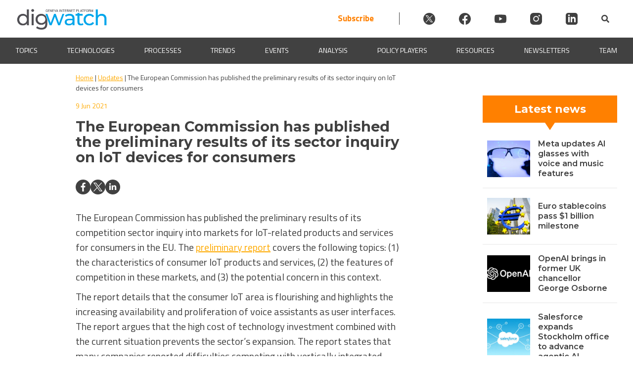

--- FILE ---
content_type: text/html; charset=UTF-8
request_url: https://dig.watch/updates/european-commission-has-published-preliminary-results-its-sector-inquiry-iot-devices
body_size: 39020
content:
<!doctype html>
<html lang="en-US" prefix="og: https://ogp.me/ns#">
<head><meta charset="UTF-8"><script>if(navigator.userAgent.match(/MSIE|Internet Explorer/i)||navigator.userAgent.match(/Trident\/7\..*?rv:11/i)){var href=document.location.href;if(!href.match(/[?&]nowprocket/)){if(href.indexOf("?")==-1){if(href.indexOf("#")==-1){document.location.href=href+"?nowprocket=1"}else{document.location.href=href.replace("#","?nowprocket=1#")}}else{if(href.indexOf("#")==-1){document.location.href=href+"&nowprocket=1"}else{document.location.href=href.replace("#","&nowprocket=1#")}}}}</script><script>(()=>{class RocketLazyLoadScripts{constructor(){this.v="2.0.4",this.userEvents=["keydown","keyup","mousedown","mouseup","mousemove","mouseover","mouseout","touchmove","touchstart","touchend","touchcancel","wheel","click","dblclick","input"],this.attributeEvents=["onblur","onclick","oncontextmenu","ondblclick","onfocus","onmousedown","onmouseenter","onmouseleave","onmousemove","onmouseout","onmouseover","onmouseup","onmousewheel","onscroll","onsubmit"]}async t(){this.i(),this.o(),/iP(ad|hone)/.test(navigator.userAgent)&&this.h(),this.u(),this.l(this),this.m(),this.k(this),this.p(this),this._(),await Promise.all([this.R(),this.L()]),this.lastBreath=Date.now(),this.S(this),this.P(),this.D(),this.O(),this.M(),await this.C(this.delayedScripts.normal),await this.C(this.delayedScripts.defer),await this.C(this.delayedScripts.async),await this.T(),await this.F(),await this.j(),await this.A(),window.dispatchEvent(new Event("rocket-allScriptsLoaded")),this.everythingLoaded=!0,this.lastTouchEnd&&await new Promise(t=>setTimeout(t,500-Date.now()+this.lastTouchEnd)),this.I(),this.H(),this.U(),this.W()}i(){this.CSPIssue=sessionStorage.getItem("rocketCSPIssue"),document.addEventListener("securitypolicyviolation",t=>{this.CSPIssue||"script-src-elem"!==t.violatedDirective||"data"!==t.blockedURI||(this.CSPIssue=!0,sessionStorage.setItem("rocketCSPIssue",!0))},{isRocket:!0})}o(){window.addEventListener("pageshow",t=>{this.persisted=t.persisted,this.realWindowLoadedFired=!0},{isRocket:!0}),window.addEventListener("pagehide",()=>{this.onFirstUserAction=null},{isRocket:!0})}h(){let t;function e(e){t=e}window.addEventListener("touchstart",e,{isRocket:!0}),window.addEventListener("touchend",function i(o){o.changedTouches[0]&&t.changedTouches[0]&&Math.abs(o.changedTouches[0].pageX-t.changedTouches[0].pageX)<10&&Math.abs(o.changedTouches[0].pageY-t.changedTouches[0].pageY)<10&&o.timeStamp-t.timeStamp<200&&(window.removeEventListener("touchstart",e,{isRocket:!0}),window.removeEventListener("touchend",i,{isRocket:!0}),"INPUT"===o.target.tagName&&"text"===o.target.type||(o.target.dispatchEvent(new TouchEvent("touchend",{target:o.target,bubbles:!0})),o.target.dispatchEvent(new MouseEvent("mouseover",{target:o.target,bubbles:!0})),o.target.dispatchEvent(new PointerEvent("click",{target:o.target,bubbles:!0,cancelable:!0,detail:1,clientX:o.changedTouches[0].clientX,clientY:o.changedTouches[0].clientY})),event.preventDefault()))},{isRocket:!0})}q(t){this.userActionTriggered||("mousemove"!==t.type||this.firstMousemoveIgnored?"keyup"===t.type||"mouseover"===t.type||"mouseout"===t.type||(this.userActionTriggered=!0,this.onFirstUserAction&&this.onFirstUserAction()):this.firstMousemoveIgnored=!0),"click"===t.type&&t.preventDefault(),t.stopPropagation(),t.stopImmediatePropagation(),"touchstart"===this.lastEvent&&"touchend"===t.type&&(this.lastTouchEnd=Date.now()),"click"===t.type&&(this.lastTouchEnd=0),this.lastEvent=t.type,t.composedPath&&t.composedPath()[0].getRootNode()instanceof ShadowRoot&&(t.rocketTarget=t.composedPath()[0]),this.savedUserEvents.push(t)}u(){this.savedUserEvents=[],this.userEventHandler=this.q.bind(this),this.userEvents.forEach(t=>window.addEventListener(t,this.userEventHandler,{passive:!1,isRocket:!0})),document.addEventListener("visibilitychange",this.userEventHandler,{isRocket:!0})}U(){this.userEvents.forEach(t=>window.removeEventListener(t,this.userEventHandler,{passive:!1,isRocket:!0})),document.removeEventListener("visibilitychange",this.userEventHandler,{isRocket:!0}),this.savedUserEvents.forEach(t=>{(t.rocketTarget||t.target).dispatchEvent(new window[t.constructor.name](t.type,t))})}m(){const t="return false",e=Array.from(this.attributeEvents,t=>"data-rocket-"+t),i="["+this.attributeEvents.join("],[")+"]",o="[data-rocket-"+this.attributeEvents.join("],[data-rocket-")+"]",s=(e,i,o)=>{o&&o!==t&&(e.setAttribute("data-rocket-"+i,o),e["rocket"+i]=new Function("event",o),e.setAttribute(i,t))};new MutationObserver(t=>{for(const n of t)"attributes"===n.type&&(n.attributeName.startsWith("data-rocket-")||this.everythingLoaded?n.attributeName.startsWith("data-rocket-")&&this.everythingLoaded&&this.N(n.target,n.attributeName.substring(12)):s(n.target,n.attributeName,n.target.getAttribute(n.attributeName))),"childList"===n.type&&n.addedNodes.forEach(t=>{if(t.nodeType===Node.ELEMENT_NODE)if(this.everythingLoaded)for(const i of[t,...t.querySelectorAll(o)])for(const t of i.getAttributeNames())e.includes(t)&&this.N(i,t.substring(12));else for(const e of[t,...t.querySelectorAll(i)])for(const t of e.getAttributeNames())this.attributeEvents.includes(t)&&s(e,t,e.getAttribute(t))})}).observe(document,{subtree:!0,childList:!0,attributeFilter:[...this.attributeEvents,...e]})}I(){this.attributeEvents.forEach(t=>{document.querySelectorAll("[data-rocket-"+t+"]").forEach(e=>{this.N(e,t)})})}N(t,e){const i=t.getAttribute("data-rocket-"+e);i&&(t.setAttribute(e,i),t.removeAttribute("data-rocket-"+e))}k(t){Object.defineProperty(HTMLElement.prototype,"onclick",{get(){return this.rocketonclick||null},set(e){this.rocketonclick=e,this.setAttribute(t.everythingLoaded?"onclick":"data-rocket-onclick","this.rocketonclick(event)")}})}S(t){function e(e,i){let o=e[i];e[i]=null,Object.defineProperty(e,i,{get:()=>o,set(s){t.everythingLoaded?o=s:e["rocket"+i]=o=s}})}e(document,"onreadystatechange"),e(window,"onload"),e(window,"onpageshow");try{Object.defineProperty(document,"readyState",{get:()=>t.rocketReadyState,set(e){t.rocketReadyState=e},configurable:!0}),document.readyState="loading"}catch(t){console.log("WPRocket DJE readyState conflict, bypassing")}}l(t){this.originalAddEventListener=EventTarget.prototype.addEventListener,this.originalRemoveEventListener=EventTarget.prototype.removeEventListener,this.savedEventListeners=[],EventTarget.prototype.addEventListener=function(e,i,o){o&&o.isRocket||!t.B(e,this)&&!t.userEvents.includes(e)||t.B(e,this)&&!t.userActionTriggered||e.startsWith("rocket-")||t.everythingLoaded?t.originalAddEventListener.call(this,e,i,o):(t.savedEventListeners.push({target:this,remove:!1,type:e,func:i,options:o}),"mouseenter"!==e&&"mouseleave"!==e||t.originalAddEventListener.call(this,e,t.savedUserEvents.push,o))},EventTarget.prototype.removeEventListener=function(e,i,o){o&&o.isRocket||!t.B(e,this)&&!t.userEvents.includes(e)||t.B(e,this)&&!t.userActionTriggered||e.startsWith("rocket-")||t.everythingLoaded?t.originalRemoveEventListener.call(this,e,i,o):t.savedEventListeners.push({target:this,remove:!0,type:e,func:i,options:o})}}J(t,e){this.savedEventListeners=this.savedEventListeners.filter(i=>{let o=i.type,s=i.target||window;return e!==o||t!==s||(this.B(o,s)&&(i.type="rocket-"+o),this.$(i),!1)})}H(){EventTarget.prototype.addEventListener=this.originalAddEventListener,EventTarget.prototype.removeEventListener=this.originalRemoveEventListener,this.savedEventListeners.forEach(t=>this.$(t))}$(t){t.remove?this.originalRemoveEventListener.call(t.target,t.type,t.func,t.options):this.originalAddEventListener.call(t.target,t.type,t.func,t.options)}p(t){let e;function i(e){return t.everythingLoaded?e:e.split(" ").map(t=>"load"===t||t.startsWith("load.")?"rocket-jquery-load":t).join(" ")}function o(o){function s(e){const s=o.fn[e];o.fn[e]=o.fn.init.prototype[e]=function(){return this[0]===window&&t.userActionTriggered&&("string"==typeof arguments[0]||arguments[0]instanceof String?arguments[0]=i(arguments[0]):"object"==typeof arguments[0]&&Object.keys(arguments[0]).forEach(t=>{const e=arguments[0][t];delete arguments[0][t],arguments[0][i(t)]=e})),s.apply(this,arguments),this}}if(o&&o.fn&&!t.allJQueries.includes(o)){const e={DOMContentLoaded:[],"rocket-DOMContentLoaded":[]};for(const t in e)document.addEventListener(t,()=>{e[t].forEach(t=>t())},{isRocket:!0});o.fn.ready=o.fn.init.prototype.ready=function(i){function s(){parseInt(o.fn.jquery)>2?setTimeout(()=>i.bind(document)(o)):i.bind(document)(o)}return"function"==typeof i&&(t.realDomReadyFired?!t.userActionTriggered||t.fauxDomReadyFired?s():e["rocket-DOMContentLoaded"].push(s):e.DOMContentLoaded.push(s)),o([])},s("on"),s("one"),s("off"),t.allJQueries.push(o)}e=o}t.allJQueries=[],o(window.jQuery),Object.defineProperty(window,"jQuery",{get:()=>e,set(t){o(t)}})}P(){const t=new Map;document.write=document.writeln=function(e){const i=document.currentScript,o=document.createRange(),s=i.parentElement;let n=t.get(i);void 0===n&&(n=i.nextSibling,t.set(i,n));const c=document.createDocumentFragment();o.setStart(c,0),c.appendChild(o.createContextualFragment(e)),s.insertBefore(c,n)}}async R(){return new Promise(t=>{this.userActionTriggered?t():this.onFirstUserAction=t})}async L(){return new Promise(t=>{document.addEventListener("DOMContentLoaded",()=>{this.realDomReadyFired=!0,t()},{isRocket:!0})})}async j(){return this.realWindowLoadedFired?Promise.resolve():new Promise(t=>{window.addEventListener("load",t,{isRocket:!0})})}M(){this.pendingScripts=[];this.scriptsMutationObserver=new MutationObserver(t=>{for(const e of t)e.addedNodes.forEach(t=>{"SCRIPT"!==t.tagName||t.noModule||t.isWPRocket||this.pendingScripts.push({script:t,promise:new Promise(e=>{const i=()=>{const i=this.pendingScripts.findIndex(e=>e.script===t);i>=0&&this.pendingScripts.splice(i,1),e()};t.addEventListener("load",i,{isRocket:!0}),t.addEventListener("error",i,{isRocket:!0}),setTimeout(i,1e3)})})})}),this.scriptsMutationObserver.observe(document,{childList:!0,subtree:!0})}async F(){await this.X(),this.pendingScripts.length?(await this.pendingScripts[0].promise,await this.F()):this.scriptsMutationObserver.disconnect()}D(){this.delayedScripts={normal:[],async:[],defer:[]},document.querySelectorAll("script[type$=rocketlazyloadscript]").forEach(t=>{t.hasAttribute("data-rocket-src")?t.hasAttribute("async")&&!1!==t.async?this.delayedScripts.async.push(t):t.hasAttribute("defer")&&!1!==t.defer||"module"===t.getAttribute("data-rocket-type")?this.delayedScripts.defer.push(t):this.delayedScripts.normal.push(t):this.delayedScripts.normal.push(t)})}async _(){await this.L();let t=[];document.querySelectorAll("script[type$=rocketlazyloadscript][data-rocket-src]").forEach(e=>{let i=e.getAttribute("data-rocket-src");if(i&&!i.startsWith("data:")){i.startsWith("//")&&(i=location.protocol+i);try{const o=new URL(i).origin;o!==location.origin&&t.push({src:o,crossOrigin:e.crossOrigin||"module"===e.getAttribute("data-rocket-type")})}catch(t){}}}),t=[...new Map(t.map(t=>[JSON.stringify(t),t])).values()],this.Y(t,"preconnect")}async G(t){if(await this.K(),!0!==t.noModule||!("noModule"in HTMLScriptElement.prototype))return new Promise(e=>{let i;function o(){(i||t).setAttribute("data-rocket-status","executed"),e()}try{if(navigator.userAgent.includes("Firefox/")||""===navigator.vendor||this.CSPIssue)i=document.createElement("script"),[...t.attributes].forEach(t=>{let e=t.nodeName;"type"!==e&&("data-rocket-type"===e&&(e="type"),"data-rocket-src"===e&&(e="src"),i.setAttribute(e,t.nodeValue))}),t.text&&(i.text=t.text),t.nonce&&(i.nonce=t.nonce),i.hasAttribute("src")?(i.addEventListener("load",o,{isRocket:!0}),i.addEventListener("error",()=>{i.setAttribute("data-rocket-status","failed-network"),e()},{isRocket:!0}),setTimeout(()=>{i.isConnected||e()},1)):(i.text=t.text,o()),i.isWPRocket=!0,t.parentNode.replaceChild(i,t);else{const i=t.getAttribute("data-rocket-type"),s=t.getAttribute("data-rocket-src");i?(t.type=i,t.removeAttribute("data-rocket-type")):t.removeAttribute("type"),t.addEventListener("load",o,{isRocket:!0}),t.addEventListener("error",i=>{this.CSPIssue&&i.target.src.startsWith("data:")?(console.log("WPRocket: CSP fallback activated"),t.removeAttribute("src"),this.G(t).then(e)):(t.setAttribute("data-rocket-status","failed-network"),e())},{isRocket:!0}),s?(t.fetchPriority="high",t.removeAttribute("data-rocket-src"),t.src=s):t.src="data:text/javascript;base64,"+window.btoa(unescape(encodeURIComponent(t.text)))}}catch(i){t.setAttribute("data-rocket-status","failed-transform"),e()}});t.setAttribute("data-rocket-status","skipped")}async C(t){const e=t.shift();return e?(e.isConnected&&await this.G(e),this.C(t)):Promise.resolve()}O(){this.Y([...this.delayedScripts.normal,...this.delayedScripts.defer,...this.delayedScripts.async],"preload")}Y(t,e){this.trash=this.trash||[];let i=!0;var o=document.createDocumentFragment();t.forEach(t=>{const s=t.getAttribute&&t.getAttribute("data-rocket-src")||t.src;if(s&&!s.startsWith("data:")){const n=document.createElement("link");n.href=s,n.rel=e,"preconnect"!==e&&(n.as="script",n.fetchPriority=i?"high":"low"),t.getAttribute&&"module"===t.getAttribute("data-rocket-type")&&(n.crossOrigin=!0),t.crossOrigin&&(n.crossOrigin=t.crossOrigin),t.integrity&&(n.integrity=t.integrity),t.nonce&&(n.nonce=t.nonce),o.appendChild(n),this.trash.push(n),i=!1}}),document.head.appendChild(o)}W(){this.trash.forEach(t=>t.remove())}async T(){try{document.readyState="interactive"}catch(t){}this.fauxDomReadyFired=!0;try{await this.K(),this.J(document,"readystatechange"),document.dispatchEvent(new Event("rocket-readystatechange")),await this.K(),document.rocketonreadystatechange&&document.rocketonreadystatechange(),await this.K(),this.J(document,"DOMContentLoaded"),document.dispatchEvent(new Event("rocket-DOMContentLoaded")),await this.K(),this.J(window,"DOMContentLoaded"),window.dispatchEvent(new Event("rocket-DOMContentLoaded"))}catch(t){console.error(t)}}async A(){try{document.readyState="complete"}catch(t){}try{await this.K(),this.J(document,"readystatechange"),document.dispatchEvent(new Event("rocket-readystatechange")),await this.K(),document.rocketonreadystatechange&&document.rocketonreadystatechange(),await this.K(),this.J(window,"load"),window.dispatchEvent(new Event("rocket-load")),await this.K(),window.rocketonload&&window.rocketonload(),await this.K(),this.allJQueries.forEach(t=>t(window).trigger("rocket-jquery-load")),await this.K(),this.J(window,"pageshow");const t=new Event("rocket-pageshow");t.persisted=this.persisted,window.dispatchEvent(t),await this.K(),window.rocketonpageshow&&window.rocketonpageshow({persisted:this.persisted})}catch(t){console.error(t)}}async K(){Date.now()-this.lastBreath>45&&(await this.X(),this.lastBreath=Date.now())}async X(){return document.hidden?new Promise(t=>setTimeout(t)):new Promise(t=>requestAnimationFrame(t))}B(t,e){return e===document&&"readystatechange"===t||(e===document&&"DOMContentLoaded"===t||(e===window&&"DOMContentLoaded"===t||(e===window&&"load"===t||e===window&&"pageshow"===t)))}static run(){(new RocketLazyLoadScripts).t()}}RocketLazyLoadScripts.run()})();</script>
	
	<meta name="viewport" content="width=device-width, initial-scale=1">
	<link rel="profile" href="https://gmpg.org/xfn/11">
    
		<style>img:is([sizes="auto" i], [sizes^="auto," i]) { contain-intrinsic-size: 3000px 1500px }</style>
	<script type="rocketlazyloadscript" id="cookieyes" data-rocket-type="text/javascript" data-rocket-src="https://cdn-cookieyes.com/client_data/912930b9b8966c157b7c1a4c/script.js" data-rocket-defer defer></script>
<!-- Search Engine Optimization by Rank Math PRO - https://rankmath.com/ -->
<title>The European Commission has published the preliminary results of its sector inquiry on IoT devices for consumers | Digital Watch Observatory</title>
<link crossorigin data-rocket-preconnect href="https://www.youtube.com" rel="preconnect">
<link crossorigin data-rocket-preconnect href="https://fonts.googleapis.com" rel="preconnect">
<link crossorigin data-rocket-preconnect href="https://ajax.googleapis.com" rel="preconnect">
<link crossorigin data-rocket-preconnect href="https://diplo-media.s3.eu-central-1.amazonaws.com" rel="preconnect">
<link data-rocket-preload as="style" href="https://fonts.googleapis.com/css2?family=Poppins%3Awght%40400%3B500%3B600&#038;ver=6.8.2&#038;display=swap" rel="preload">
<link data-rocket-preload as="style" href="https://fonts.googleapis.com/css?family=Source%20Sans%20Pro&#038;display=swap" rel="preload">
<link href="https://fonts.googleapis.com/css2?family=Poppins%3Awght%40400%3B500%3B600&#038;ver=6.8.2&#038;display=swap" media="print" onload="this.media=&#039;all&#039;" rel="stylesheet">
<noscript><link rel="stylesheet" href="https://fonts.googleapis.com/css2?family=Poppins%3Awght%40400%3B500%3B600&#038;ver=6.8.2&#038;display=swap"></noscript>
<link href="https://fonts.googleapis.com/css?family=Source%20Sans%20Pro&#038;display=swap" media="print" onload="this.media=&#039;all&#039;" rel="stylesheet">
<noscript><link rel="stylesheet" href="https://fonts.googleapis.com/css?family=Source%20Sans%20Pro&#038;display=swap"></noscript>
<style id="rocket-critical-css">.wp-block-image img{box-sizing:border-box;height:auto;max-width:100%;vertical-align:bottom}.wp-block-image.aligncenter{text-align:center}.wp-block-image.aligncenter{display:table}ul{box-sizing:border-box}:root{--wp--preset--font-size--normal:16px;--wp--preset--font-size--huge:42px}.aligncenter{clear:both}.screen-reader-text{border:0;clip-path:inset(50%);height:1px;margin:-1px;overflow:hidden;padding:0;position:absolute;width:1px;word-wrap:normal!important}:root{--mm-lineheight:20px;--mm-listitem-size:50px;--mm-navbar-size:50px;--mm-toggle-size:34px}.mm-hidden{display:none!important}.mm-wrapper{overflow-x:hidden;position:relative}.mm-btn{-webkit-box-flex:0;-ms-flex-positive:0;flex-grow:0;-ms-flex-negative:0;flex-shrink:0;position:relative;-webkit-box-sizing:border-box;box-sizing:border-box;width:50px;padding:0}.mm-btn:after,.mm-btn:before{border:2px solid var(--mm-color-icon)}.mm-btn--next:after,.mm-btn--prev:before{content:"";border-bottom:none;border-right:none;-webkit-box-sizing:content-box;box-sizing:content-box;display:block;width:8px;height:8px;margin:auto;position:absolute;top:0;bottom:0}.mm-btn--prev:before{-webkit-transform:rotate(-45deg);-ms-transform:rotate(-45deg);transform:rotate(-45deg);left:23px;right:auto}.mm-btn--next:after{-webkit-transform:rotate(135deg);-ms-transform:rotate(135deg);transform:rotate(135deg);right:23px;left:auto}.mm-listview{list-style:none;display:block;padding:0;margin:0}.mm-listitem{display:-webkit-box;display:-ms-flexbox;display:flex;-ms-flex-wrap:wrap;flex-wrap:wrap;position:relative;padding:0;margin:0;list-style:none;color:var(--mm-color-text);border-color:var(--mm-color-border)}.mm-listitem:after{content:"";border-color:inherit;border-bottom-width:1px;border-bottom-style:solid;display:block;position:absolute;left:20px;right:0;bottom:0}.mm-listitem__btn,.mm-listitem__text{display:block;padding:calc((var(--mm-listitem-size) - var(--mm-lineheight))/ 2) 0;color:inherit}.mm-listitem__text{-o-text-overflow:ellipsis;text-overflow:ellipsis;white-space:nowrap;overflow:hidden;padding-left:20px;padding-right:20px;-webkit-box-flex:1;-ms-flex-positive:1;flex-grow:1;-ms-flex-preferred-size:10%;flex-basis:10%}.mm-listitem__btn{background:rgba(3,2,1,0);border-color:inherit;width:auto;padding-right:50px;position:relative}.mm-listitem__btn:not(.mm-listitem__text){border-left-width:1px;border-left-style:solid}.mm-menu{display:-webkit-box;display:-ms-flexbox;display:flex;-webkit-box-orient:vertical;-webkit-box-direction:normal;-ms-flex-direction:column;flex-direction:column;padding:0;margin:0;position:absolute;top:0;right:0;bottom:0;left:0;z-index:0;-ms-scroll-chaining:none;overscroll-behavior:none;background:var(--mm-color-background);border-color:var(--mm-color-border);color:var(--mm-color-text);line-height:var(--mm-lineheight);-webkit-font-smoothing:antialiased;-moz-osx-font-smoothing:grayscale}.mm-menu ::-webkit-input-placeholder{color:var(--mm-color-text-dimmed)}.mm-menu ::-moz-placeholder{color:var(--mm-color-text-dimmed)}.mm-menu :-ms-input-placeholder{color:var(--mm-color-text-dimmed)}.mm-menu ::-ms-input-placeholder{color:var(--mm-color-text-dimmed)}.mm-menu,.mm-menu *{-webkit-box-sizing:border-box;box-sizing:border-box}.mm-menu a,.mm-menu a:link,.mm-menu a:visited{text-decoration:none;color:inherit}.mm-navbar{display:-webkit-box;display:-ms-flexbox;display:flex;min-height:var(--mm-navbar-size);padding-top:env(safe-area-inset-top);color:var(--mm-color-text-dimmed);text-align:center;opacity:1;background:var(--mm-color-background);border-bottom:1px solid var(--mm-color-border);position:-webkit-sticky;position:sticky;top:0;z-index:2}.mm-navbar>*{-webkit-box-flex:1;-ms-flex-positive:1;flex-grow:1;display:-webkit-box;display:-ms-flexbox;display:flex;-webkit-box-align:center;-ms-flex-align:center;align-items:center;-webkit-box-pack:center;-ms-flex-pack:center;justify-content:center;-webkit-box-sizing:border-box;box-sizing:border-box}.mm-navbar__btn{-webkit-box-flex:0;-ms-flex-positive:0;flex-grow:0}.mm-navbar__title{-webkit-box-flex:1;-ms-flex:1 1 50%;flex:1 1 50%;display:-webkit-box;display:-ms-flexbox;display:flex;padding:0 20px;overflow:hidden}.mm-navbar__title>span{-o-text-overflow:ellipsis;text-overflow:ellipsis;white-space:nowrap;overflow:hidden}.mm-btn:not(.mm-hidden)+.mm-navbar__title:last-child{padding-left:10px;padding-right:60px}.mm-panel{visibility:hidden;position:absolute;left:0;right:0;top:0;bottom:0;z-index:1;-webkit-overflow-scrolling:touch;overflow:hidden;overflow-y:auto;-ms-scroll-chaining:none;overscroll-behavior:contain;color:var(--mm-color-text);border-color:var(--mm-color-border);background:var(--mm-color-background);-webkit-transform:translate3d(100%,0,0);transform:translate3d(100%,0,0)}.mm-panel:after{content:"";display:block;height:var(--mm-listitem-size)}.mm-panel--opened{visibility:visible;z-index:2;-webkit-transform:translate3d(0,0,0);transform:translate3d(0,0,0)}.mm-panels{-webkit-box-flex:1;-ms-flex-positive:1;flex-grow:1;position:relative;height:100%;overflow:hidden;background:var(--mm-color-background);border-color:var(--mm-color-border);color:var(--mm-color-text)}:root{--mm-size:80%;--mm-min-size:240px;--mm-max-size:440px}.mm-menu--offcanvas{position:fixed;z-index:0}.mm-menu--offcanvas:not(.mm-menu--opened){visibility:hidden}.mm-menu--offcanvas:not(.mm-menu--opened) *{visibility:inherit}.mm-page{-webkit-box-sizing:border-box;box-sizing:border-box;min-height:100vh;background:inherit}.mm-slideout{position:relative;z-index:1;width:100%}.mm-wrapper__blocker{visibility:hidden;position:fixed;top:0;right:0;bottom:0;left:100%;z-index:2;overflow:hidden;opacity:0;background:#00000066}.mm-menu{--mm-translate-horizontal:0;--mm-translate-vertical:0}.mm-menu--position-left{right:auto}.mm-menu--position-left{width:clamp(var(--mm-min-size),var(--mm-size),var(--mm-max-size))}.mm-wrapper--position-left{--mm-translate-horizontal:clamp( var(--mm-min-size), var(--mm-size), var(--mm-max-size) )}.mm-wrapper--position-left .mm-slideout{will-change:transform}.mm-menu--theme-light{--mm-color-background:#f3f3f3;--mm-color-border:rgb(0 0 0 / 0.15);--mm-color-icon:rgb(0 0 0 / 0.4);--mm-color-text:rgb(0 0 0 / 0.8);--mm-color-text-dimmed:rgb(0 0 0 / 0.4);--mm-color-background-highlight:rgb(0 0 0 / 0.05);--mm-color-background-emphasis:rgb(255 255 255 / 0.75);--mm-color-focusring:#06c}:root{--mm-iconbar-size:50px}:root{--mm-iconpanel-size:50px}.mm-navbars{-ms-flex-negative:0;flex-shrink:0}.mm-navbars .mm-navbar{position:relative;padding-top:0;border-bottom:none}.mm-navbars--top{border-bottom:1px solid var(--mm-color-border)}.mm-navbars--top .mm-navbar:first-child{padding-top:env(safe-area-inset-top)}:root{--mm-sectionindexer-size:20px}:root{--mm-sidebar-collapsed-size:50px;--mm-sidebar-expanded-size:var(--mm-max-size)}#wpadminbar{position:fixed!important}.wpmm-menu{background-color:#f3f3f3!important;--mm-color-background:#f3f3f3}.mm-wrapper__blocker{opacity:0!important}.wpmm-menu{--mm-listitem-size:44px;--mm-navbar-size:44px;--mm-iconpanel-size:44px}.animated{-webkit-animation-duration:1s;animation-duration:1s;-webkit-animation-fill-mode:both;animation-fill-mode:both}@-webkit-keyframes fadeIn{from{opacity:0}to{opacity:1}}@keyframes fadeIn{from{opacity:0}to{opacity:1}}.fadeIn{-webkit-animation-name:fadeIn;animation-name:fadeIn}@import "https://dig.watch/wp-content/plugins/h5p/h5p-php-library/styles/font-open-sans.css";.digwatch-dark-bcg{background-color:#414141;color:#fff}.digwatch-dark-bcg a{color:#fff}html{line-height:1.15;-webkit-text-size-adjust:100%}html,body{margin:0;padding:0;width:100%;position:relative;scroll-behavior:smooth}body{margin:0}main{display:block}h1{font-family:"Montserrat",-apple-system,BlinkMacSystemFont,Roboto,Oxygen-Sans,Ubuntu,Cantarell,"Helvetica Neue",sans-serif;font-size:2em;line-height:1.25em;margin:0.5em 0}a{background-color:transparent}img{border-style:none}button,input{font-family:inherit;font-size:100%;line-height:1.15;margin:0}button,input{overflow:visible}button{text-transform:none}button,[type="submit"]{-webkit-appearance:button}button::-moz-focus-inner,[type="submit"]::-moz-focus-inner{border-style:none;padding:0}button:-moz-focusring,[type="submit"]:-moz-focusring{outline:1px dotted ButtonText}[type="checkbox"]{box-sizing:border-box;padding:0}::-webkit-file-upload-button{-webkit-appearance:button;font:inherit}*,*::before,*::after{box-sizing:inherit}html{box-sizing:border-box}body,button,input{color:#404040;font-family:'Titillium Web',sans-serif;font-size:1rem;line-height:1.5}h1,h2,h3{clear:both;font-family:'Montserrat',sans-serif}p{font-family:'Titillium Web',sans-serif;font-size:1em;margin:0}em,i{font-style:italic}body{background:#fff}ul{margin:0 0 1.5em 3em}ul{list-style:disc}li>ul{margin-bottom:0;margin-left:1.5em}img{height:auto;max-width:100%}figure{margin:1em 0}a{color:#FFAA00}button,input[type="submit"]{border:1px solid;border-color:#ccc #ccc #bbb;border-radius:3px;background:#e6e6e6;color:rgba(0,0,0,0.8);line-height:1;padding:0.6em 1em 0.4em}input[type="text"]{color:#666;border:1px solid #F2F2F2;border-radius:3px;padding:3px}.dw-d-none{display:none}.dw-flex{display:flex}.dw-flex-sb{justify-content:space-between}.dw-flex-ai-center{align-items:center}.dw-flex-v{flex-direction:column}.dw-right-align{text-align:right}.p05{padding:0.5em}.p1{padding:1em}.p05-2{padding:0.5em 2em}.m0a{margin:0 auto}.mt2{margin-top:2em}body #masthead{position:sticky;top:0;width:100%;z-index:999998}.dw-primary-header{max-width:1440px}.dw-header-logo{max-width:185px;flex:0 0 100%}.dw-header-logo img{max-width:185px;padding-top:8px}@media screen and (max-width:420px){.dw-header-logo img{max-width:115px}}.site-header{background-color:#eeecec}.dw-progress-container{width:100%;background-color:transparent;height:4px;display:block;position:absolute;bottom:0;z-index:1;overflow:hidden}.dw-progress-bar{background-color:#FF8000;width:0%;display:block;height:inherit}.dw-mmenu-btn{background-color:transparent;border:none;color:#FFAA00;margin:auto}.dw-before-main{position:relative;width:100%;height:auto;z-index:0;padding:0 0 20px 0;left:0;right:0;bottom:0;margin:0 auto 16px auto;overflow:hidden}.animated{animation-fill-mode:both;-webkit-animation-fill-mode:both;animation-duration:.8s;-webkit-animation-duration:0.8s}.fadeIn{animation-name:fadeIn;-webkit-animation-name:fadeIn}.dw-banner-bcg-img{min-height:250px;background-repeat:no-repeat;background-color:transparent;position:static;width:100%;background-position:center top;background-size:contain;margin:0 0 0}.dw-banner-bcg-color{max-height:128px;min-height:128px;top:-4px;position:absolute;z-index:-1;width:100%}@media screen and (max-width:550px){.dw-banner-bcg-img{min-height:50vw}}#primary{display:flex;flex-wrap:wrap;max-width:1440px;margin:0 auto;padding:0 32px}#dw-breadcrumbs-single{max-width:1440px;margin:0 auto 0.67em;flex:1 1 100%;position:-webkit-sticky;position:sticky;top:130px;z-index:100000}#dw-breadcrumbs-single p{max-width:100%;margin:0 auto;padding:16px 0;background-color:#FFF;color:#414141;font-size:14px}.dw-main-content{flex:1 1 50%;max-width:50%}.dw-main-content p{font-size:1.1em}.dw-content-box-p p{margin:10px 0}.dw-content-box-p p{font-family:'Titillium Web',sans-serif;font-size:20px}.dw-primary-header .socialicon{width:24px;height:24px;display:flex;margin-left:3em}.dw-primary-header .socialicon svg{fill:#404040}.dw-header-search{display:flex;align-items:center}.site-header{background-color:#fff}.dwIconWrapper{margin-left:2em}.dw-primary-header{justify-content:space-between!important}.header-subscribe{font-size:17px;font-weight:bold;color:#FF8000;padding-right:3em;text-decoration:none;border-right:1px solid #404040}@media screen and (max-width:800px){.dw-primary-header .socialicon{margin-left:1em}.header-subscribe{padding-right:1em}.dwIconWrapper{margin-left:0}}@media screen and (max-width:600px){.header-subscribe{padding-right:0;border-right:none}.dwIconWrapper{padding:0!important}.dw-primary-header{flex-wrap:wrap}.dwSearchWrapper{padding-left:10px}.dw-header-search{margin:0 auto;gap:1em}}@media screen and (max-width:450px){.dw-primary-header .socialicon{width:20px;height:20px;margin-left:0.5em}.header-subscribe{font-size:15px}.dw-header-search{gap:.5em}.dwFormWrapper{right:-40px}}a.blend{color:inherit;text-decoration:none}.section12{min-width:20ch;flex:1 1 32%}.section12top,.section12bottom{color:#fff;background-color:#FF8000;text-align:center;font-weight:bold}.section12top{padding:6px 0}.section12bottom{padding:12px 0}.section12 h2{font-size:22px;margin:5px 0}.section12{font-size:18px}.section12inner{flex-basis:100%;justify-content:space-around}.section12 h3{font-size:16px;line-height:20px;font-weight:600;padding:0 .5em 0 1em;flex-basis:66%;text-align:left;margin:0.5em 0}.section12news{border-bottom:2px solid #F2F2F2;height:16.67%;display:flex;align-items:center;gap:10px}.section12news:nth-child(6n){border-bottom:none}.section12singleimagewrapper{background-color:#AFAFAF;background-size:cover;background-position:center;min-height:74px;height:auto;flex-basis:33%;margin:0.5em 0 0.5em 0.5em}.single-updates #dw-sidebar-right{flex:0 0 33%}@media only screen and (max-width:1039px){.single-updates #primary{flex-direction:column}.single-updates #dw-sidebar-right{max-width:670px!important;width:100%!important;margin:0 auto;padding:1em 0 0 0}}.updates-excerpt{padding:0.5em 0 0.5em;line-height:1.4em}.single-updates .section12news{padding:10px 0}@media only screen and (max-width:989px){.section12news{padding-bottom:10px}.section12inner{gap:10px}}@media only screen and (max-width:467px){.section12 h3{padding:0 1em;flex-basis:100%;text-align:left;font-size:14px;line-height:18px}.socialicon{align-items:normal!important}}.socialicon{width:40px;height:40px}.socialicon svg{fill:#000;width:40px}.yikes-easy-mc-checkbox-label{margin-bottom:4px!important}#colophon .yikes-easy-mc-checkbox-label{margin-bottom:2px!important;font-size:18px}#colophon .yikes-easy-mc-checkbox-label:last-child{margin-bottom:0!important;display:none}#dw-es-related-processes h3{margin-top:0;margin-bottom:10px}.dw-es-rp-wrapper a{text-decoration:unset;vertical-align:middle}.dw-es-rp-wrapper a:after{content:" | ";margin:0 8px;vertical-align:top;font-size:15px}.dw-es-rp-wrapper a:last-child:after{content:""}.dw-article-time{margin-bottom:16px}.dw-resource-single-main.dw-main-content{max-width:70%;margin:0 auto}.dw-resource-single-main h3{font-size:1.45em}.rendered-form [type="checkbox"]{margin-right:10px}#dw-sidebar-right{flex:0 0 25%;padding-top:64px;position:relative}@media screen and (min-width:900px){#dw-sidebar-right{max-width:25%}}#dw-sidebar-right{padding-left:2em}#dw-sidebar-right{text-align:center}.main-navigation{display:block;width:100%;position:relative}.main-navigation ul{display:none;list-style:none;margin:0;padding-left:0}.main-navigation ul ul{box-shadow:0 3px 3px rgba(0,0,0,0.2);float:left;position:absolute;top:100%;left:-999em;z-index:99999}.main-navigation .sub-menu li a{font-size:0.9em}.main-navigation ul ul ul{top:0;position:relative;left:0;display:block;box-shadow:unset;width:calc(100% - 1em);padding-top:0.5em}.main-navigation ul ul li{max-width:25%;flex:0 0 25%}.main-navigation ul ul ul li{display:block;max-width:100%;width:100%;padding:2px 1em 0 0}.main-navigation ul ul ul a{width:100%;font-size:0.75em!important}.main-navigation li{padding:16px 0;z-index:2}.main-navigation a{display:block;text-decoration:none}.dw-menu-blue a{color:#2cd4ff;text-transform:none!important}.menu-toggle{display:block}@media screen and (min-width:1040px){.menu-toggle{display:none}.main-navigation ul{display:flex}.menu.nav-menu{display:flex;justify-content:space-between;max-width:1440px;margin:0 auto;padding:0 32px}}.custom-logo-link{display:inline-block}.screen-reader-text{border:0;clip:rect(1px,1px,1px,1px);clip-path:inset(50%);height:1px;margin:-1px;overflow:hidden;padding:0;position:absolute!important;width:1px;word-wrap:normal!important}.aligncenter{clear:both;display:block;margin-left:auto;margin-right:auto;margin-bottom:1.5em;text-align:center}@media screen and (max-width:1280px){.dw-resource-single-main{max-width:670px!important;width:100%!important}}@media screen and (max-width:1040px){.dw-content-box-p p{font-size:16px}.dw-primary-header{width:100%;justify-content:space-between}.menu-main-menu-container{padding:0 1em}.dw-mmenu-none{display:none}#dw-breadcrumbs-single{top:85px}.dw-header-logo,.dw-header-search{max-width:100%;flex:unset}}@media screen and (min-width:769px) and (max-width:900px){.dw-main-content{max-width:75%}#dw-sidebar-right{flex:0 0 100%;padding:8px 0;margin:32px 0 0;width:100%}}@media screen and (max-width:768px){.dw-main-content{margin-bottom:10px;max-width:100%;order:1}#primary{max-width:100%}#dw-sidebar-right{flex:0 0 100%;padding:8px 0;margin:32px 0 0;width:100%;order:2}}@media screen and (max-width:500px){.dw-header-search{flex:unset}}@media screen and (min-width:1040px){.dw-large-none{display:none}}.dwSearchWrapper{position:relative}.dwFormWrapper{position:absolute;top:36px;right:0;width:340px;z-index:10}.dwFormWrapper form{border:solid 2px;border-radius:5px}.yikes-easy-mc-form label{margin:0!important}.intro-image{margin-bottom:4rem}@media only screen and (max-width:618px){.intro-image{margin-bottom:2rem}}ul.nav-menu li a{text-transform:uppercase;font-size:0.9rem}ul.sub-menu li a{text-transform:none}@media screen and (min-width:1040px){.dw-latest_news{grid-area:latestNews}.dw-article_featured{grid-area:featuredArticle;max-height:300px}}#wpadminbar{z-index:1000004}body:not(.logged-in) div#wpadminbar{display:none!important}body.admin-bar:not(.logged-in){margin-top:-32px}.sidebar-app img{max-height:555px}.fa,.fas{-moz-osx-font-smoothing:grayscale;-webkit-font-smoothing:antialiased;display:inline-block;font-style:normal;font-variant:normal;text-rendering:auto;line-height:1}.fa-bars:before{content:"\f0c9"}.fa-search:before{content:"\f002"}@font-face{font-family:"Font Awesome 5 Free";font-style:normal;font-weight:400;font-display:swap;src:url(https://use.fontawesome.com/releases/v5.15.4/webfonts/fa-regular-400.eot);src:url(https://use.fontawesome.com/releases/v5.15.4/webfonts/fa-regular-400.eot?#iefix) format("embedded-opentype"),url(https://use.fontawesome.com/releases/v5.15.4/webfonts/fa-regular-400.woff2) format("woff2"),url(https://use.fontawesome.com/releases/v5.15.4/webfonts/fa-regular-400.woff) format("woff"),url(https://use.fontawesome.com/releases/v5.15.4/webfonts/fa-regular-400.ttf) format("truetype"),url(https://use.fontawesome.com/releases/v5.15.4/webfonts/fa-regular-400.svg#fontawesome) format("svg")}@font-face{font-family:"Font Awesome 5 Free";font-style:normal;font-weight:900;font-display:swap;src:url(https://use.fontawesome.com/releases/v5.15.4/webfonts/fa-solid-900.eot);src:url(https://use.fontawesome.com/releases/v5.15.4/webfonts/fa-solid-900.eot?#iefix) format("embedded-opentype"),url(https://use.fontawesome.com/releases/v5.15.4/webfonts/fa-solid-900.woff2) format("woff2"),url(https://use.fontawesome.com/releases/v5.15.4/webfonts/fa-solid-900.woff) format("woff"),url(https://use.fontawesome.com/releases/v5.15.4/webfonts/fa-solid-900.ttf) format("truetype"),url(https://use.fontawesome.com/releases/v5.15.4/webfonts/fa-solid-900.svg#fontawesome) format("svg")}.fa,.fas{font-family:"Font Awesome 5 Free"}.fa,.fas{font-weight:900}:root{--ep-c-white:#fff;--ep-c-medium-white:#eee;--ep-c-white-gray:#ccc;--ep-c-white-red:#ffe8ed;--ep-c-white-yellow:#fdeeca;--ep-c-medium-gray:#626262;--ep-c-light-gray:#999;--ep-c-black:#000;--ep-c-medium-red:#d73c38;--ep-c-dark-red:#b93431;--ep-c-medium-dark-blue:#0073aa;--ep-status-ok:#6aa000;--ep-status-warning:#e3e600;--ep-status-error:red}@media (min-width:768px){:root{--ep-range-slider-thumb-size:1.25em;--ep-range-slider-track-size:0.5em}}.yikes-easy-mc-form .field-no-label,.yikes-easy-mc-form label{display:inline-block;margin-bottom:.5em;width:100%}.yikes-easy-mc-form .yikes-easy-mc-checkbox-label{display:inline-block}</style><link rel="preload" data-rocket-preload as="image" href="https://diplo-media.s3.eu-central-1.amazonaws.com/2023/08/dw-app-vertical.jpg" fetchpriority="high">
<meta name="description" content="The European Commission has published the preliminary results of its competition sector inquiry into markets for IoT-related&nbsp;products and services for"/>
<meta name="robots" content="follow, index, max-snippet:-1, max-video-preview:-1, max-image-preview:large"/>
<link rel="canonical" href="https://dig.watch/updates/european-commission-has-published-preliminary-results-its-sector-inquiry-iot-devices" />
<meta property="og:locale" content="en_US" />
<meta property="og:type" content="article" />
<meta property="og:title" content="The European Commission has published the preliminary results of its sector inquiry on IoT devices for consumers | Digital Watch Observatory" />
<meta property="og:description" content="The European Commission has published the preliminary results of its competition sector inquiry into markets for IoT-related&nbsp;products and services for" />
<meta property="og:url" content="https://dig.watch/updates/european-commission-has-published-preliminary-results-its-sector-inquiry-iot-devices" />
<meta property="og:site_name" content="Digital Watch Observatory" />
<meta property="og:updated_time" content="2022-02-26T01:21:43+01:00" />
<meta property="article:published_time" content="2021-06-09T00:00:00+02:00" />
<meta property="article:modified_time" content="2022-02-26T01:21:43+01:00" />
<meta name="twitter:card" content="summary_large_image" />
<meta name="twitter:title" content="The European Commission has published the preliminary results of its sector inquiry on IoT devices for consumers | Digital Watch Observatory" />
<meta name="twitter:description" content="The European Commission has published the preliminary results of its competition sector inquiry into markets for IoT-related&nbsp;products and services for" />
<script type="application/ld+json" class="rank-math-schema-pro">{"@context":"https://schema.org","@graph":[{"@type":["Organization","Person"],"@id":"https://dig.watch/#person","name":"Digital Watch Observatory","url":"https://dig.watch","logo":{"@type":"ImageObject","@id":"https://dig.watch/#logo","url":"https://dig.watch/wp-content/uploads/cropped-favicon.png","contentUrl":"https://dig.watch/wp-content/uploads/cropped-favicon.png","caption":"Digital Watch Observatory","inLanguage":"en-US","width":"512","height":"512"},"image":{"@id":"https://dig.watch/#logo"}},{"@type":"WebSite","@id":"https://dig.watch/#website","url":"https://dig.watch","name":"Digital Watch Observatory","publisher":{"@id":"https://dig.watch/#person"},"inLanguage":"en-US"},{"@type":"BreadcrumbList","@id":"https://dig.watch/updates/european-commission-has-published-preliminary-results-its-sector-inquiry-iot-devices#breadcrumb","itemListElement":[{"@type":"ListItem","position":"1","item":{"@id":"https://dig.watch","name":"Home"}},{"@type":"ListItem","position":"2","item":{"@id":"https://dig.watch/updates","name":"Updates"}},{"@type":"ListItem","position":"3","item":{"@id":"https://dig.watch/updates/european-commission-has-published-preliminary-results-its-sector-inquiry-iot-devices","name":"The European Commission has published the preliminary results of its sector inquiry on IoT devices for consumers"}}]},{"@type":"WebPage","@id":"https://dig.watch/updates/european-commission-has-published-preliminary-results-its-sector-inquiry-iot-devices#webpage","url":"https://dig.watch/updates/european-commission-has-published-preliminary-results-its-sector-inquiry-iot-devices","name":"The European Commission has published the preliminary results of its sector inquiry on IoT devices for consumers | Digital Watch Observatory","datePublished":"2021-06-09T00:00:00+02:00","dateModified":"2022-02-26T01:21:43+01:00","isPartOf":{"@id":"https://dig.watch/#website"},"inLanguage":"en-US","breadcrumb":{"@id":"https://dig.watch/updates/european-commission-has-published-preliminary-results-its-sector-inquiry-iot-devices#breadcrumb"}},{"@type":"Person","@id":"https://dig.watch/author/andrijana","name":"Andrijana","url":"https://dig.watch/author/andrijana","image":{"@type":"ImageObject","@id":"https://secure.gravatar.com/avatar/4e775f4dc015d97e84c172924e10cdc68c9fa313c9020c818ef427bf734f7526?s=96&amp;d=mm&amp;r=g","url":"https://secure.gravatar.com/avatar/4e775f4dc015d97e84c172924e10cdc68c9fa313c9020c818ef427bf734f7526?s=96&amp;d=mm&amp;r=g","caption":"Andrijana","inLanguage":"en-US"}},{"@type":"NewsArticle","headline":"The European Commission has published the preliminary results of its sector inquiry on IoT devices for","datePublished":"2021-06-09T00:00:00+02:00","dateModified":"2022-02-26T01:21:43+01:00","author":{"@id":"https://dig.watch/author/andrijana","name":"Andrijana"},"publisher":{"@id":"https://dig.watch/#person"},"description":"The European Commission has published the preliminary results of its competition sector inquiry into markets for IoT-related&nbsp;products and services for","copyrightYear":"2022","copyrightHolder":{"@id":"https://dig.watch/#person"},"name":"The European Commission has published the preliminary results of its sector inquiry on IoT devices for","@id":"https://dig.watch/updates/european-commission-has-published-preliminary-results-its-sector-inquiry-iot-devices#richSnippet","isPartOf":{"@id":"https://dig.watch/updates/european-commission-has-published-preliminary-results-its-sector-inquiry-iot-devices#webpage"},"inLanguage":"en-US","mainEntityOfPage":{"@id":"https://dig.watch/updates/european-commission-has-published-preliminary-results-its-sector-inquiry-iot-devices#webpage"}}]}</script>
<!-- /Rank Math WordPress SEO plugin -->

<link rel='dns-prefetch' href='//ajax.googleapis.com' />
<link rel='dns-prefetch' href='//cdnjs.cloudflare.com' />
<link rel='dns-prefetch' href='//www.googletagmanager.com' />
<link rel='dns-prefetch' href='//fonts.googleapis.com' />
<link rel='dns-prefetch' href='//cdn.lineicons.com' />
<link rel='dns-prefetch' href='//use.fontawesome.com' />
<link href='https://fonts.gstatic.com' crossorigin rel='preconnect' />
<link rel="alternate" type="application/rss+xml" title="Digital Watch Observatory &raquo; Feed" href="https://dig.watch/feed" />
<link rel="alternate" type="application/rss+xml" title="Digital Watch Observatory &raquo; Comments Feed" href="https://dig.watch/comments/feed" />
<link rel="alternate" type="application/rss+xml" title="Digital Watch Observatory &raquo; The European Commission has published the preliminary results of its sector inquiry on IoT devices for consumers Comments Feed" href="https://dig.watch/updates/european-commission-has-published-preliminary-results-its-sector-inquiry-iot-devices/feed" />
<link data-minify="1" rel='preload'  href='https://dig.watch/wp-content/cache/min/1/wp-includes/css/dashicons.min.css?ver=1763733581' data-rocket-async="style" as="style" onload="this.onload=null;this.rel='stylesheet'" onerror="this.removeAttribute('data-rocket-async')"  media='all' />
<link rel='preload'  href='https://dig.watch/wp-includes/css/admin-bar.min.css?ver=6.8.2' data-rocket-async="style" as="style" onload="this.onload=null;this.rel='stylesheet'" onerror="this.removeAttribute('data-rocket-async')"  media='all' />
<style id='admin-bar-inline-css'>

		@media screen { html { margin-top: 32px !important; } }
		@media screen and ( max-width: 782px ) { html { margin-top: 46px !important; } }
	
@media print { #wpadminbar { display:none; } }
</style>
<link data-minify="1" rel='preload'  href='https://dig.watch/wp-content/cache/min/1/wp-content/plugins/diplo-deep-link-finder/diplo-deep-link-finder.css?ver=1763733581' data-rocket-async="style" as="style" onload="this.onload=null;this.rel='stylesheet'" onerror="this.removeAttribute('data-rocket-async')"  media='all' />
<style id='wp-emoji-styles-inline-css'>

	img.wp-smiley, img.emoji {
		display: inline !important;
		border: none !important;
		box-shadow: none !important;
		height: 1em !important;
		width: 1em !important;
		margin: 0 0.07em !important;
		vertical-align: -0.1em !important;
		background: none !important;
		padding: 0 !important;
	}
</style>
<link rel='preload'  href='https://dig.watch/wp-includes/css/dist/block-library/style.min.css?ver=6.8.2' data-rocket-async="style" as="style" onload="this.onload=null;this.rel='stylesheet'" onerror="this.removeAttribute('data-rocket-async')"  media='all' />
<style id='classic-theme-styles-inline-css'>
/*! This file is auto-generated */
.wp-block-button__link{color:#fff;background-color:#32373c;border-radius:9999px;box-shadow:none;text-decoration:none;padding:calc(.667em + 2px) calc(1.333em + 2px);font-size:1.125em}.wp-block-file__button{background:#32373c;color:#fff;text-decoration:none}
</style>
<style id='font-awesome-svg-styles-default-inline-css'>
.svg-inline--fa {
  display: inline-block;
  height: 1em;
  overflow: visible;
  vertical-align: -.125em;
}
</style>
<link data-minify="1" rel='preload'  href='https://dig.watch/wp-content/cache/min/1/wp-content/uploads/font-awesome/v5.15.4/css/svg-with-js.css?ver=1763733581' data-rocket-async="style" as="style" onload="this.onload=null;this.rel='stylesheet'" onerror="this.removeAttribute('data-rocket-async')"  media='all' />
<style id='font-awesome-svg-styles-inline-css'>
   .wp-block-font-awesome-icon svg::before,
   .wp-rich-text-font-awesome-icon svg::before {content: unset;}
</style>
<style id='global-styles-inline-css'>
:root{--wp--preset--aspect-ratio--square: 1;--wp--preset--aspect-ratio--4-3: 4/3;--wp--preset--aspect-ratio--3-4: 3/4;--wp--preset--aspect-ratio--3-2: 3/2;--wp--preset--aspect-ratio--2-3: 2/3;--wp--preset--aspect-ratio--16-9: 16/9;--wp--preset--aspect-ratio--9-16: 9/16;--wp--preset--color--black: #000000;--wp--preset--color--cyan-bluish-gray: #abb8c3;--wp--preset--color--white: #ffffff;--wp--preset--color--pale-pink: #f78da7;--wp--preset--color--vivid-red: #cf2e2e;--wp--preset--color--luminous-vivid-orange: #ff6900;--wp--preset--color--luminous-vivid-amber: #fcb900;--wp--preset--color--light-green-cyan: #7bdcb5;--wp--preset--color--vivid-green-cyan: #00d084;--wp--preset--color--pale-cyan-blue: #8ed1fc;--wp--preset--color--vivid-cyan-blue: #0693e3;--wp--preset--color--vivid-purple: #9b51e0;--wp--preset--gradient--vivid-cyan-blue-to-vivid-purple: linear-gradient(135deg,rgba(6,147,227,1) 0%,rgb(155,81,224) 100%);--wp--preset--gradient--light-green-cyan-to-vivid-green-cyan: linear-gradient(135deg,rgb(122,220,180) 0%,rgb(0,208,130) 100%);--wp--preset--gradient--luminous-vivid-amber-to-luminous-vivid-orange: linear-gradient(135deg,rgba(252,185,0,1) 0%,rgba(255,105,0,1) 100%);--wp--preset--gradient--luminous-vivid-orange-to-vivid-red: linear-gradient(135deg,rgba(255,105,0,1) 0%,rgb(207,46,46) 100%);--wp--preset--gradient--very-light-gray-to-cyan-bluish-gray: linear-gradient(135deg,rgb(238,238,238) 0%,rgb(169,184,195) 100%);--wp--preset--gradient--cool-to-warm-spectrum: linear-gradient(135deg,rgb(74,234,220) 0%,rgb(151,120,209) 20%,rgb(207,42,186) 40%,rgb(238,44,130) 60%,rgb(251,105,98) 80%,rgb(254,248,76) 100%);--wp--preset--gradient--blush-light-purple: linear-gradient(135deg,rgb(255,206,236) 0%,rgb(152,150,240) 100%);--wp--preset--gradient--blush-bordeaux: linear-gradient(135deg,rgb(254,205,165) 0%,rgb(254,45,45) 50%,rgb(107,0,62) 100%);--wp--preset--gradient--luminous-dusk: linear-gradient(135deg,rgb(255,203,112) 0%,rgb(199,81,192) 50%,rgb(65,88,208) 100%);--wp--preset--gradient--pale-ocean: linear-gradient(135deg,rgb(255,245,203) 0%,rgb(182,227,212) 50%,rgb(51,167,181) 100%);--wp--preset--gradient--electric-grass: linear-gradient(135deg,rgb(202,248,128) 0%,rgb(113,206,126) 100%);--wp--preset--gradient--midnight: linear-gradient(135deg,rgb(2,3,129) 0%,rgb(40,116,252) 100%);--wp--preset--font-size--small: 13px;--wp--preset--font-size--medium: 20px;--wp--preset--font-size--large: 36px;--wp--preset--font-size--x-large: 42px;--wp--preset--spacing--20: 0.44rem;--wp--preset--spacing--30: 0.67rem;--wp--preset--spacing--40: 1rem;--wp--preset--spacing--50: 1.5rem;--wp--preset--spacing--60: 2.25rem;--wp--preset--spacing--70: 3.38rem;--wp--preset--spacing--80: 5.06rem;--wp--preset--shadow--natural: 6px 6px 9px rgba(0, 0, 0, 0.2);--wp--preset--shadow--deep: 12px 12px 50px rgba(0, 0, 0, 0.4);--wp--preset--shadow--sharp: 6px 6px 0px rgba(0, 0, 0, 0.2);--wp--preset--shadow--outlined: 6px 6px 0px -3px rgba(255, 255, 255, 1), 6px 6px rgba(0, 0, 0, 1);--wp--preset--shadow--crisp: 6px 6px 0px rgba(0, 0, 0, 1);}:where(.is-layout-flex){gap: 0.5em;}:where(.is-layout-grid){gap: 0.5em;}body .is-layout-flex{display: flex;}.is-layout-flex{flex-wrap: wrap;align-items: center;}.is-layout-flex > :is(*, div){margin: 0;}body .is-layout-grid{display: grid;}.is-layout-grid > :is(*, div){margin: 0;}:where(.wp-block-columns.is-layout-flex){gap: 2em;}:where(.wp-block-columns.is-layout-grid){gap: 2em;}:where(.wp-block-post-template.is-layout-flex){gap: 1.25em;}:where(.wp-block-post-template.is-layout-grid){gap: 1.25em;}.has-black-color{color: var(--wp--preset--color--black) !important;}.has-cyan-bluish-gray-color{color: var(--wp--preset--color--cyan-bluish-gray) !important;}.has-white-color{color: var(--wp--preset--color--white) !important;}.has-pale-pink-color{color: var(--wp--preset--color--pale-pink) !important;}.has-vivid-red-color{color: var(--wp--preset--color--vivid-red) !important;}.has-luminous-vivid-orange-color{color: var(--wp--preset--color--luminous-vivid-orange) !important;}.has-luminous-vivid-amber-color{color: var(--wp--preset--color--luminous-vivid-amber) !important;}.has-light-green-cyan-color{color: var(--wp--preset--color--light-green-cyan) !important;}.has-vivid-green-cyan-color{color: var(--wp--preset--color--vivid-green-cyan) !important;}.has-pale-cyan-blue-color{color: var(--wp--preset--color--pale-cyan-blue) !important;}.has-vivid-cyan-blue-color{color: var(--wp--preset--color--vivid-cyan-blue) !important;}.has-vivid-purple-color{color: var(--wp--preset--color--vivid-purple) !important;}.has-black-background-color{background-color: var(--wp--preset--color--black) !important;}.has-cyan-bluish-gray-background-color{background-color: var(--wp--preset--color--cyan-bluish-gray) !important;}.has-white-background-color{background-color: var(--wp--preset--color--white) !important;}.has-pale-pink-background-color{background-color: var(--wp--preset--color--pale-pink) !important;}.has-vivid-red-background-color{background-color: var(--wp--preset--color--vivid-red) !important;}.has-luminous-vivid-orange-background-color{background-color: var(--wp--preset--color--luminous-vivid-orange) !important;}.has-luminous-vivid-amber-background-color{background-color: var(--wp--preset--color--luminous-vivid-amber) !important;}.has-light-green-cyan-background-color{background-color: var(--wp--preset--color--light-green-cyan) !important;}.has-vivid-green-cyan-background-color{background-color: var(--wp--preset--color--vivid-green-cyan) !important;}.has-pale-cyan-blue-background-color{background-color: var(--wp--preset--color--pale-cyan-blue) !important;}.has-vivid-cyan-blue-background-color{background-color: var(--wp--preset--color--vivid-cyan-blue) !important;}.has-vivid-purple-background-color{background-color: var(--wp--preset--color--vivid-purple) !important;}.has-black-border-color{border-color: var(--wp--preset--color--black) !important;}.has-cyan-bluish-gray-border-color{border-color: var(--wp--preset--color--cyan-bluish-gray) !important;}.has-white-border-color{border-color: var(--wp--preset--color--white) !important;}.has-pale-pink-border-color{border-color: var(--wp--preset--color--pale-pink) !important;}.has-vivid-red-border-color{border-color: var(--wp--preset--color--vivid-red) !important;}.has-luminous-vivid-orange-border-color{border-color: var(--wp--preset--color--luminous-vivid-orange) !important;}.has-luminous-vivid-amber-border-color{border-color: var(--wp--preset--color--luminous-vivid-amber) !important;}.has-light-green-cyan-border-color{border-color: var(--wp--preset--color--light-green-cyan) !important;}.has-vivid-green-cyan-border-color{border-color: var(--wp--preset--color--vivid-green-cyan) !important;}.has-pale-cyan-blue-border-color{border-color: var(--wp--preset--color--pale-cyan-blue) !important;}.has-vivid-cyan-blue-border-color{border-color: var(--wp--preset--color--vivid-cyan-blue) !important;}.has-vivid-purple-border-color{border-color: var(--wp--preset--color--vivid-purple) !important;}.has-vivid-cyan-blue-to-vivid-purple-gradient-background{background: var(--wp--preset--gradient--vivid-cyan-blue-to-vivid-purple) !important;}.has-light-green-cyan-to-vivid-green-cyan-gradient-background{background: var(--wp--preset--gradient--light-green-cyan-to-vivid-green-cyan) !important;}.has-luminous-vivid-amber-to-luminous-vivid-orange-gradient-background{background: var(--wp--preset--gradient--luminous-vivid-amber-to-luminous-vivid-orange) !important;}.has-luminous-vivid-orange-to-vivid-red-gradient-background{background: var(--wp--preset--gradient--luminous-vivid-orange-to-vivid-red) !important;}.has-very-light-gray-to-cyan-bluish-gray-gradient-background{background: var(--wp--preset--gradient--very-light-gray-to-cyan-bluish-gray) !important;}.has-cool-to-warm-spectrum-gradient-background{background: var(--wp--preset--gradient--cool-to-warm-spectrum) !important;}.has-blush-light-purple-gradient-background{background: var(--wp--preset--gradient--blush-light-purple) !important;}.has-blush-bordeaux-gradient-background{background: var(--wp--preset--gradient--blush-bordeaux) !important;}.has-luminous-dusk-gradient-background{background: var(--wp--preset--gradient--luminous-dusk) !important;}.has-pale-ocean-gradient-background{background: var(--wp--preset--gradient--pale-ocean) !important;}.has-electric-grass-gradient-background{background: var(--wp--preset--gradient--electric-grass) !important;}.has-midnight-gradient-background{background: var(--wp--preset--gradient--midnight) !important;}.has-small-font-size{font-size: var(--wp--preset--font-size--small) !important;}.has-medium-font-size{font-size: var(--wp--preset--font-size--medium) !important;}.has-large-font-size{font-size: var(--wp--preset--font-size--large) !important;}.has-x-large-font-size{font-size: var(--wp--preset--font-size--x-large) !important;}
:where(.wp-block-post-template.is-layout-flex){gap: 1.25em;}:where(.wp-block-post-template.is-layout-grid){gap: 1.25em;}
:where(.wp-block-columns.is-layout-flex){gap: 2em;}:where(.wp-block-columns.is-layout-grid){gap: 2em;}
:root :where(.wp-block-pullquote){font-size: 1.5em;line-height: 1.6;}
</style>
<link data-minify="1" rel='preload'  href='https://dig.watch/wp-content/cache/min/1/wp-content/plugins/mmenu/css/mmenu.css?ver=1763733581' data-rocket-async="style" as="style" onload="this.onload=null;this.rel='stylesheet'" onerror="this.removeAttribute('data-rocket-async')"  media='all' />
<link data-minify="1" rel='preload'  href='https://dig.watch/wp-content/cache/min/1/wp-content/plugins/wp-timelines/css/style-infographics.css?ver=1763733581' data-rocket-async="style" as="style" onload="this.onload=null;this.rel='stylesheet'" onerror="this.removeAttribute('data-rocket-async')"  media='all' />
<link data-minify="1" rel='preload'  href='https://dig.watch/wp-content/cache/min/1/wp-content/plugins/wp-timelines/css/font-awesome/css/font-awesome.min.css?ver=1763733581' data-rocket-async="style" as="style" onload="this.onload=null;this.rel='stylesheet'" onerror="this.removeAttribute('data-rocket-async')"  media='all' />

<link data-minify="1" rel='preload'  href='https://dig.watch/wp-content/cache/min/1/wp-content/plugins/wp-timelines/js/ex_s_lick/ex_s_lick.css?ver=1763733581' data-rocket-async="style" as="style" onload="this.onload=null;this.rel='stylesheet'" onerror="this.removeAttribute('data-rocket-async')"  media='all' />
<link data-minify="1" rel='preload'  href='https://dig.watch/wp-content/cache/min/1/wp-content/plugins/wp-timelines/js/ex_s_lick/ex_s_lick-theme.css?ver=1763733581' data-rocket-async="style" as="style" onload="this.onload=null;this.rel='stylesheet'" onerror="this.removeAttribute('data-rocket-async')"  media='all' />
<link data-minify="1" rel='preload'  href='https://dig.watch/wp-content/cache/min/1/wp-content/plugins/wp-timelines/css/animate.css?ver=1763733581' data-rocket-async="style" as="style" onload="this.onload=null;this.rel='stylesheet'" onerror="this.removeAttribute('data-rocket-async')"  media='all' />
<link data-minify="1" rel='preload'  href='https://dig.watch/wp-content/cache/min/1/wp-content/plugins/wp-timelines/css/style.css?ver=1763733581' data-rocket-async="style" as="style" onload="this.onload=null;this.rel='stylesheet'" onerror="this.removeAttribute('data-rocket-async')"  media='all' />
<link data-minify="1" rel='preload'  href='https://dig.watch/wp-content/cache/min/1/wp-content/plugins/wp-timelines/css/style-sidebyside.css?ver=1763733581' data-rocket-async="style" as="style" onload="this.onload=null;this.rel='stylesheet'" onerror="this.removeAttribute('data-rocket-async')"  media='all' />
<link data-minify="1" rel='preload'  href='https://dig.watch/wp-content/cache/min/1/wp-content/plugins/wp-timelines/css/horiz-style.css?ver=1763733581' data-rocket-async="style" as="style" onload="this.onload=null;this.rel='stylesheet'" onerror="this.removeAttribute('data-rocket-async')"  media='all' />
<link data-minify="1" rel='preload'  href='https://dig.watch/wp-content/cache/min/1/wp-content/plugins/wp-timelines/css/dark.css?ver=1763733581' data-rocket-async="style" as="style" onload="this.onload=null;this.rel='stylesheet'" onerror="this.removeAttribute('data-rocket-async')"  media='all' />
<style id='wpex-timeline-dark-css-inline-css'>
    .wpex-timeline > li .wpex-timeline-icon .fa{font-weight: normal;}
    	.wpextl-loadicon,
    .wpextl-loadicon::before,
	.wpextl-loadicon::after{ border-left-color:#00a6eb}
    .wpex-filter > .fa,
    .wpex-endlabel.wpex-loadmore span, .wpex-tltitle.wpex-loadmore span, .wpex-loadmore .loadmore-timeline,
    .wpex-timeline-list.show-icon .wpex-timeline > li:after, .wpex-timeline-list.show-icon .wpex-timeline > li:first-child:before,
    .wpex-timeline-list.show-icon .wpex-timeline.style-center > li .wpex-content-left .wpex-leftdate,
    .wpex-timeline-list.show-icon li .wpex-timeline-icon .fa,
    .wpex .timeline-details .wptl-readmore > a:hover,
    .wpex-spinner > div,
    .wpex.horizontal-timeline .ex_s_lick-prev:hover, .wpex.horizontal-timeline .ex_s_lick-next:hover,
    .wpex.horizontal-timeline .horizontal-content .ex_s_lick-next:hover,
    .wpex.horizontal-timeline .horizontal-content .ex_s_lick-prev:hover,
    .wpex.horizontal-timeline .horizontal-nav li.ex_s_lick-current span.tl-point:before,
    .wpex.horizontal-timeline.tl-hozsteps .horizontal-nav li.ex_s_lick-current span.tl-point i,
    .timeline-navigation a.btn,
    .timeline-navigation div > a,
    .wpex.horizontal-timeline.ex-multi-item .horizontal-nav li .wpex_point:before,
    .wpex.horizontal-timeline.ex-multi-item .horizontal-nav li.ex_s_lick-current .wpex_point:before,
    .wpex.wpex-horizontal-3.ex-multi-item .horizontal-nav  h2 a,
    .wpex-timeline-list:not(.show-icon) .wptl-feature-name span,
    .wpex.horizontal-timeline.ex-multi-item:not(.wpex-horizontal-4) .horizontal-nav li span.wpex_point,
    .wpex.horizontal-timeline.ex-multi-item:not(.wpex-horizontal-4) .horizontal-nav li span.wpex_point,
    .show-wide_img .wpex-timeline > li .wpex-timeline-time span.tll-date,
    .wpex-timeline-list.show-bg.left-tl li .wpex-timeline-label .wpex-content-left .wpex-leftdate,
    .wpex-timeline-list.show-simple:not(.show-simple-bod) ul li .wpex-timeline-time .tll-date,
    .show-box-color .tlb-time,
    .sidebyside-tl.show-classic span.tll-date,
    .wptl-back-to-list a,
    .wpex-timeline > li .wpex-timeline-icon .fa{ background:#00a6eb}
    .wpex-timeline-list.show-icon li .wpex-timeline-icon .fa:before,
    .wpex-filter span.active,
    .wpex-timeline-list.show-simple.show-simple-bod ul li .wpex-timeline-time .tll-date,
    .wpex-timeline-list.show-simple .wptl-readmore-center a,
    .wpex.horizontal-timeline .ex_s_lick-prev, .wpex.horizontal-timeline .ex_s_lick-next,
    .wpex.horizontal-timeline.tl-hozsteps .horizontal-nav li.prev_item:not(.ex_s_lick-current) span.tl-point i,
    .wpex.horizontal-timeline.ex-multi-item .horizontal-nav li span.wpex_point i,
    .wpex-timeline-list.show-clean .wpex-timeline > li .wpex-timeline-label h2,
    .wpex-timeline-list.show-simple li .wpex-timeline-icon .fa:not(.no-icon):before,
    .wpex.horizontal-timeline .extl-hoz-sbs .horizontal-nav li span.tl-point i,
    .show-wide_img.left-tl .wpex-timeline > li .wpex-timeline-icon .fa:not(.no-icon):not(.icon-img):before,
    .wpex-timeline > li .wpex-timeline-time span:last-child{ color:#00a6eb}
    .wpex .timeline-details .wptl-readmore > a,
    .wpex.horizontal-timeline .ex_s_lick-prev:hover, .wpex.horizontal-timeline .ex_s_lick-next:hover,
    .wpex.horizontal-timeline .horizontal-content .ex_s_lick-next:hover,
    .wpex.horizontal-timeline .horizontal-content .ex_s_lick-prev:hover,
    .wpex.horizontal-timeline .horizontal-nav li.ex_s_lick-current span.tl-point:before,
    .wpex.horizontal-timeline .ex_s_lick-prev, .wpex.horizontal-timeline .ex_s_lick-next,
    .wpex.horizontal-timeline .timeline-pos-select,
    .wpex.horizontal-timeline .horizontal-nav li.prev_item span.tl-point:before,
    .wpex.horizontal-timeline.tl-hozsteps .horizontal-nav li.ex_s_lick-current span.tl-point i,
    .wpex.horizontal-timeline.tl-hozsteps .timeline-hr, .wpex.horizontal-timeline.tl-hozsteps .timeline-pos-select,
    .wpex.horizontal-timeline.tl-hozsteps .horizontal-nav li.prev_item span.tl-point i,
    .wpex-timeline-list.left-tl.show-icon .wptl-feature-name,
    .wpex-timeline-list.show-icon .wptl-feature-name span,
    .wpex.horizontal-timeline.ex-multi-item .horizontal-nav li span.wpex_point i,
    .wpex.horizontal-timeline.ex-multi-item.wpex-horizontal-4 .wpextt_templates .wptl-readmore a,
    .wpex-timeline-list.show-box-color .style-center > li:nth-child(odd) .wpex-timeline-label,
	.wpex-timeline-list.show-box-color .style-center > li .wpex-timeline-label,
	.wpex-timeline-list.show-box-color .style-center > li:nth-child(odd) .wpex-timeline-icon .fa:after,
    .extl-lb .gslide-description.description-right h3.lb-title:after,
    .wpex.horizontal-timeline.ex-multi-item .extl-hoz-sbs.style-7 .extl-sbd-details,
	.wpex-timeline-list.show-box-color li .wpex-timeline-icon i:after,
    .wpex.horizontal-timeline .extl-hoz-sbs .horizontal-nav li span.tl-point i,
    .wpex.wpex-horizontal-3.ex-multi-item .horizontal-nav .wpextt_templates .wptl-readmore a{border-color: #00a6eb;}
    .wpex-timeline > li .wpex-timeline-label:before,
    .show-wide_img .wpex-timeline > li .wpex-timeline-time span.tll-date:before, 
    .wpex-timeline > li .wpex-timeline-label:before,
    .wpex-timeline-list.show-wide_img.left-tl .wpex-timeline > li .wpex-timeline-time span.tll-date:before,
    .wpex-timeline-list.show-icon.show-bg .wpex-timeline > li .wpex-timeline-label:after,
    .wpex-timeline-list.show-icon .wpex-timeline.style-center > li .wpex-timeline-label:after
    {border-right-color: #00a6eb;}
    .wpex-filter span,
    .wpex-timeline > li .wpex-timeline-label{border-left-color: #00a6eb;}
    .wpex-timeline-list.show-wide_img .wpex-timeline > li .timeline-details,
    .wpex.horizontal-timeline.ex-multi-item:not(.wpex-horizontal-4) .horizontal-nav li span.wpex_point:after{border-top-color: #00a6eb;}
    .wpex.wpex-horizontal-3.ex-multi-item .wpex-timeline-label .timeline-details:after{border-bottom-color: #00a6eb;}
    @media (min-width: 768px){
        .wpex-timeline.style-center > li:nth-child(odd) .wpex-timeline-label{border-right-color: #00a6eb;}
        .show-wide_img .wpex-timeline > li:nth-child(even) .wpex-timeline-time span.tll-date:before,
        .wpex-timeline.style-center > li:nth-child(odd) .wpex-timeline-label:before,
        .wpex-timeline-list.show-icon .style-center > li:nth-child(odd) .wpex-timeline-label:after{border-left-color: #00a6eb;}
    }
				.wpifgr-timeline.ifgr-fline .infogr-list > li:nth-child(even) .tlif-contai, .wpifgr-timeline.ifgr-fline .infogr-list > li:nth-child(even) .tlif-contai:before, .wpifgr-timeline.ifgr-fline .infogr-list > li:nth-child(odd) .tlif-contai, .wpifgr-timeline.ifgr-fline .infogr-list > li:nth-child(odd) .tlif-contai:after, .wpifgr-timeline.ifgr-fline .infogr-list > li .tlif-content:before, .wpifgr-timeline.ifgr-fline .infogr-list > li:nth-child(even) .tlif-contai:after, .wpifgr-timeline.ifgr-fline .infogr-list > li:last-child .tlif-content:after, .wpifgr-timeline.ifgr-fline .infogr-list > li:nth-child(odd) .tlif-contai:before,
			.wpifgr-timeline.inf-stl-1 .tlif-img,
			.wpifgr-timeline .infogr-list .tlif-readmore a,
			ul.infogr-list.exif-nb-even + .extl-info-end.wpex-loadmore span:after,
			ul.infogr-list.exif-nb-even + .hidden + .extl-info-end.wpex-loadmore span:after,
			ul.infogr-list.exif-nb-even + .exif-loadmore .loadmore-timeline:after,
			.wpifgr-timeline .infogr-list li:nth-child(even) .tlif-readmore a,
			.wpifgr-timeline.inf-stl-2 .infogr-list > li .tlif-img span.tlif-icon,
			.wpifgr-timeline.inf-stl-2 li .tlif-img > a,
			.wpifgr-timeline.inf-stl-2 li .tlif-img > .tlif-media,
			.wpifgr-timeline.inf-stl-3 .infogr-list a.tlif-img-link,
			.wpifgr-timeline.inf-stl-1 .infogr-list > li .tlif-content .tlif-media,
			.exif-loadmore.wpex-loadmore .loadmore-timeline:after, .extl-info-end.wpex-loadmore span:after, .extl-info-start.wpex-tltitle.wpex-loadmore span:after{ border-color: #00a6eb;}
			.wpifgr-timeline.inf-stl-1 .tlif-img,
			.wpifgr-timeline.inf-stl-3 span.tlif-icon, .wpifgr-timeline.inf-stl-1 span.tlif-icon{background: #00a6eb}
			.wpifgr-timeline.inf-stl-2 .infogr-list > li .tlif-img span.tlif-icon,
			.wpifgr-timeline .infogr-list > li .tlif-content .tlif-info span.tll-date{ color:#00a6eb}

			.wpex-timeline>li .wpex-timeline-label h2 { text-transform: initial; }
.wptl-more-meta span {font-size: 16px;color: #2CD4FF;}
.wpex.horizontal-timeline:not(.ex-multi-item) .horizontal-nav li.ex_s_lick-current span.tl-point {font-size: 16px;}
.wpex.horizontal-timeline {background-color: #f2f2f2;padding-bottom: 10px;padding-top: 10px;}
.wpex.horizontal-timeline .horizontal-nav li.ex_s_lick-current + li.prev_item span.tl-point:before, .wpex.horizontal-timeline .horizontal-nav li span.tl-point i, .wpex.horizontal-timeline .horizontal-nav li span.tl-point:before {border: 3px solid #868e96;}
.wpex.wpex-horizontal-3.ex-multi-item .horizontal-nav h2 a, .wpex.horizontal-timeline .horizontal-nav li span.tl-point {color: #484848; font-size: 16px;}
.wpex.horizontal-timeline:not(.ex-multi-item) .horizontal-nav .ex_s_lick-arrow.ex_s_lick-disabled {border-color: #ccc; color: #ccc;}
.wpex.horizontal-timeline.tl-ct-left .timeline-details {padding-right: 20px;}
.wpex.horizontal-timeline .timeline-hr {border-bottom: 3px solid #ccc;}
.wpex.horizontal-timeline .timeline-hr:before {right: -10px;}
.wpex.horizontal-timeline:not(.no-arr-top) .hor-container {padding: 0px 48px;}
.wpex.horizontal-timeline .timeline-hr {width: calc(100% - 85px);}
</style>
<link data-minify="1" rel='preload'  href='https://dig.watch/wp-content/cache/min/1/wp-content/plugins/h5p/h5p-php-library/styles/h5p.css?ver=1763733581' data-rocket-async="style" as="style" onload="this.onload=null;this.rel='stylesheet'" onerror="this.removeAttribute('data-rocket-async')"  media='all' />
<link data-minify="1" rel='preload'  href='https://dig.watch/wp-content/cache/min/1/wp-content/themes/dw/style.css?ver=1763733581' data-rocket-async="style" as="style" onload="this.onload=null;this.rel='stylesheet'" onerror="this.removeAttribute('data-rocket-async')"  media='all' />

<link data-minify="1" rel='preload'  href='https://dig.watch/wp-content/cache/min/1/3.0/lineicons.css?ver=1763733581' data-rocket-async="style" as="style" onload="this.onload=null;this.rel='stylesheet'" onerror="this.removeAttribute('data-rocket-async')"  media='all' />
<link data-minify="1" rel='preload'  href='https://dig.watch/wp-content/cache/min/1/releases/v5.15.4/css/all.css?ver=1763733581' data-rocket-async="style" as="style" onload="this.onload=null;this.rel='stylesheet'" onerror="this.removeAttribute('data-rocket-async')"  media='all' crossorigin="anonymous" />
<link data-minify="1" rel='preload'  href='https://dig.watch/wp-content/cache/min/1/wp-content/plugins/elasticpress/dist/css/facets-styles.css?ver=1763733581' data-rocket-async="style" as="style" onload="this.onload=null;this.rel='stylesheet'" onerror="this.removeAttribute('data-rocket-async')"  media='all' />
<link data-minify="1" rel='preload'  href='https://dig.watch/wp-content/cache/min/1/wp-content/plugins/tablepress/css/build/default.css?ver=1763733581' data-rocket-async="style" as="style" onload="this.onload=null;this.rel='stylesheet'" onerror="this.removeAttribute('data-rocket-async')"  media='all' />
<style id='rocket-lazyload-inline-css'>
.rll-youtube-player{position:relative;padding-bottom:56.23%;height:0;overflow:hidden;max-width:100%;}.rll-youtube-player:focus-within{outline: 2px solid currentColor;outline-offset: 5px;}.rll-youtube-player iframe{position:absolute;top:0;left:0;width:100%;height:100%;z-index:100;background:0 0}.rll-youtube-player img{bottom:0;display:block;left:0;margin:auto;max-width:100%;width:100%;position:absolute;right:0;top:0;border:none;height:auto;-webkit-transition:.4s all;-moz-transition:.4s all;transition:.4s all}.rll-youtube-player img:hover{-webkit-filter:brightness(75%)}.rll-youtube-player .play{height:100%;width:100%;left:0;top:0;position:absolute;background:url(https://dig.watch/wp-content/plugins/wp-rocket/assets/img/youtube.png) no-repeat center;background-color: transparent !important;cursor:pointer;border:none;}
</style>
<link data-minify="1" rel='preload'  href='https://dig.watch/wp-content/cache/min/1/releases/v5.15.4/css/v4-shims.css?ver=1763733581' data-rocket-async="style" as="style" onload="this.onload=null;this.rel='stylesheet'" onerror="this.removeAttribute('data-rocket-async')"  media='all' crossorigin="anonymous" />
<style id='font-awesome-official-v4shim-inline-css'>
@font-face {
font-family: "FontAwesome";
font-display: block;
src: url("https://use.fontawesome.com/releases/v5.15.4/webfonts/fa-brands-400.eot"),
		url("https://use.fontawesome.com/releases/v5.15.4/webfonts/fa-brands-400.eot?#iefix") format("embedded-opentype"),
		url("https://use.fontawesome.com/releases/v5.15.4/webfonts/fa-brands-400.woff2") format("woff2"),
		url("https://use.fontawesome.com/releases/v5.15.4/webfonts/fa-brands-400.woff") format("woff"),
		url("https://use.fontawesome.com/releases/v5.15.4/webfonts/fa-brands-400.ttf") format("truetype"),
		url("https://use.fontawesome.com/releases/v5.15.4/webfonts/fa-brands-400.svg#fontawesome") format("svg");
}

@font-face {
font-family: "FontAwesome";
font-display: block;
src: url("https://use.fontawesome.com/releases/v5.15.4/webfonts/fa-solid-900.eot"),
		url("https://use.fontawesome.com/releases/v5.15.4/webfonts/fa-solid-900.eot?#iefix") format("embedded-opentype"),
		url("https://use.fontawesome.com/releases/v5.15.4/webfonts/fa-solid-900.woff2") format("woff2"),
		url("https://use.fontawesome.com/releases/v5.15.4/webfonts/fa-solid-900.woff") format("woff"),
		url("https://use.fontawesome.com/releases/v5.15.4/webfonts/fa-solid-900.ttf") format("truetype"),
		url("https://use.fontawesome.com/releases/v5.15.4/webfonts/fa-solid-900.svg#fontawesome") format("svg");
}

@font-face {
font-family: "FontAwesome";
font-display: block;
src: url("https://use.fontawesome.com/releases/v5.15.4/webfonts/fa-regular-400.eot"),
		url("https://use.fontawesome.com/releases/v5.15.4/webfonts/fa-regular-400.eot?#iefix") format("embedded-opentype"),
		url("https://use.fontawesome.com/releases/v5.15.4/webfonts/fa-regular-400.woff2") format("woff2"),
		url("https://use.fontawesome.com/releases/v5.15.4/webfonts/fa-regular-400.woff") format("woff"),
		url("https://use.fontawesome.com/releases/v5.15.4/webfonts/fa-regular-400.ttf") format("truetype"),
		url("https://use.fontawesome.com/releases/v5.15.4/webfonts/fa-regular-400.svg#fontawesome") format("svg");
unicode-range: U+F004-F005,U+F007,U+F017,U+F022,U+F024,U+F02E,U+F03E,U+F044,U+F057-F059,U+F06E,U+F070,U+F075,U+F07B-F07C,U+F080,U+F086,U+F089,U+F094,U+F09D,U+F0A0,U+F0A4-F0A7,U+F0C5,U+F0C7-F0C8,U+F0E0,U+F0EB,U+F0F3,U+F0F8,U+F0FE,U+F111,U+F118-F11A,U+F11C,U+F133,U+F144,U+F146,U+F14A,U+F14D-F14E,U+F150-F152,U+F15B-F15C,U+F164-F165,U+F185-F186,U+F191-F192,U+F1AD,U+F1C1-F1C9,U+F1CD,U+F1D8,U+F1E3,U+F1EA,U+F1F6,U+F1F9,U+F20A,U+F247-F249,U+F24D,U+F254-F25B,U+F25D,U+F267,U+F271-F274,U+F279,U+F28B,U+F28D,U+F2B5-F2B6,U+F2B9,U+F2BB,U+F2BD,U+F2C1-F2C2,U+F2D0,U+F2D2,U+F2DC,U+F2ED,U+F328,U+F358-F35B,U+F3A5,U+F3D1,U+F410,U+F4AD;
}
</style>
<script src="https://ajax.googleapis.com/ajax/libs/jquery/3.6.0/jquery.min.js?ver=3.6.0" id="jquery-js"></script>
<script src="https://dig.watch/wp-content/plugins/diplo-deep-link-finder/diplo-deep-link-finder.js?ver=6.8.2" id="diplo-deep-link-finder-js"></script>
<script src="https://dig.watch/wp-content/plugins/mmenu/js/mmenu.js?ver=2" id="mmenu-js"></script>
<script src="https://dig.watch/wp-content/plugins/diplo-paragraph-analyser/diplo-anchor-scroll-overrider.js?ver=6.8.2" id="diplo-paragraph-analyser-js"></script>

<!-- Google tag (gtag.js) snippet added by Site Kit -->
<!-- Google Analytics snippet added by Site Kit -->
<script type="rocketlazyloadscript" data-rocket-src="https://www.googletagmanager.com/gtag/js?id=G-8B81HWEYYB" id="google_gtagjs-js" async></script>
<script id="google_gtagjs-js-after">
window.dataLayer = window.dataLayer || [];function gtag(){dataLayer.push(arguments);}
gtag("set","linker",{"domains":["dig.watch"]});
gtag("js", new Date());
gtag("set", "developer_id.dZTNiMT", true);
gtag("config", "G-8B81HWEYYB");
</script>
<link rel="https://api.w.org/" href="https://dig.watch/wp-json/" /><link rel="alternate" title="JSON" type="application/json" href="https://dig.watch/wp-json/wp/v2/updates/9486" /><link rel="EditURI" type="application/rsd+xml" title="RSD" href="https://dig.watch/xmlrpc.php?rsd" />
<meta name="generator" content="WordPress 6.8.2" />
<link rel='shortlink' href='https://dig.watch/?p=9486' />
<link rel="alternate" title="oEmbed (JSON)" type="application/json+oembed" href="https://dig.watch/wp-json/oembed/1.0/embed?url=https%3A%2F%2Fdig.watch%2Fupdates%2Feuropean-commission-has-published-preliminary-results-its-sector-inquiry-iot-devices" />
<link rel="alternate" title="oEmbed (XML)" type="text/xml+oembed" href="https://dig.watch/wp-json/oembed/1.0/embed?url=https%3A%2F%2Fdig.watch%2Fupdates%2Feuropean-commission-has-published-preliminary-results-its-sector-inquiry-iot-devices&#038;format=xml" />

  <style type="text/css">
    .ez-toc-list li.active > a {
      color: #1b00ff!important;
    }
  </style>

  <script type="rocketlazyloadscript">window.addEventListener('DOMContentLoaded', () => {
    const observer = new IntersectionObserver(entries => {
    entries.forEach(entry => {
      const id = entry.target.getAttribute('id');
      if (entry.intersectionRatio > 0) {
        if(document.querySelector(`nav li a[href="#${id}"]`) !== null)
            document.querySelector(`nav li a[href="#${id}"]`).parentElement.classList.add('active');
      } else {
        if(document.querySelector(`nav li a[href="#${id}"]`) !== null)
            document.querySelector(`nav li a[href="#${id}"]`).parentElement.classList.remove('active');
      }
    });
  });
  if(document.querySelectorAll('span[id]').length > 0) {
    document.querySelectorAll('span[id]').forEach((section) => {
      observer.observe(section);
    });
  }
  
});</script>
  <meta name="generator" content="Site Kit by Google 1.168.0" />    
    <script type="rocketlazyloadscript" data-rocket-type="text/javascript">
        var ajaxurl = 'https://dig.watch/wp-admin/admin-ajax.php';
    </script>
<link rel="pingback" href="https://dig.watch/xmlrpc.php">    <script>
      (function($) {
        $(document).on('facetwp-refresh', function() {
          if (FWP.soft_refresh == true) {
            FWP.enable_scroll = true;
          } else {
            FWP.enable_scroll = false;
          }
        });
        $(document).on('facetwp-loaded', function() {
          if (FWP.enable_scroll == true) {
            $('html, body').animate({
              scrollTop: 0
            }, 500);
          }
        });
      })(jQuery);
    </script>

<!-- Google AdSense meta tags added by Site Kit -->
<meta name="google-adsense-platform-account" content="ca-host-pub-2644536267352236">
<meta name="google-adsense-platform-domain" content="sitekit.withgoogle.com">
<!-- End Google AdSense meta tags added by Site Kit -->
		<style type="text/css">
					.site-title,
			.site-description {
				position: absolute;
				clip: rect(1px, 1px, 1px, 1px);
				}
					</style>
		<link rel="icon" href="https://diplo-media.s3.eu-central-1.amazonaws.com/cropped-favicon-32x32.png" sizes="32x32" />
<link rel="icon" href="https://diplo-media.s3.eu-central-1.amazonaws.com/cropped-favicon-192x192.png" sizes="192x192" />
<link rel="apple-touch-icon" href="https://diplo-media.s3.eu-central-1.amazonaws.com/cropped-favicon-180x180.png" />
<meta name="msapplication-TileImage" content="https://diplo-media.s3.eu-central-1.amazonaws.com/cropped-favicon-270x270.png" />
<noscript><style id="rocket-lazyload-nojs-css">.rll-youtube-player, [data-lazy-src]{display:none !important;}</style></noscript><script type="rocketlazyloadscript">
/*! loadCSS rel=preload polyfill. [c]2017 Filament Group, Inc. MIT License */
(function(w){"use strict";if(!w.loadCSS){w.loadCSS=function(){}}
var rp=loadCSS.relpreload={};rp.support=(function(){var ret;try{ret=w.document.createElement("link").relList.supports("preload")}catch(e){ret=!1}
return function(){return ret}})();rp.bindMediaToggle=function(link){var finalMedia=link.media||"all";function enableStylesheet(){link.media=finalMedia}
if(link.addEventListener){link.addEventListener("load",enableStylesheet)}else if(link.attachEvent){link.attachEvent("onload",enableStylesheet)}
setTimeout(function(){link.rel="stylesheet";link.media="only x"});setTimeout(enableStylesheet,3000)};rp.poly=function(){if(rp.support()){return}
var links=w.document.getElementsByTagName("link");for(var i=0;i<links.length;i++){var link=links[i];if(link.rel==="preload"&&link.getAttribute("as")==="style"&&!link.getAttribute("data-loadcss")){link.setAttribute("data-loadcss",!0);rp.bindMediaToggle(link)}}};if(!rp.support()){rp.poly();var run=w.setInterval(rp.poly,500);if(w.addEventListener){w.addEventListener("load",function(){rp.poly();w.clearInterval(run)})}else if(w.attachEvent){w.attachEvent("onload",function(){rp.poly();w.clearInterval(run)})}}
if(typeof exports!=="undefined"){exports.loadCSS=loadCSS}
else{w.loadCSS=loadCSS}}(typeof global!=="undefined"?global:this))
</script><meta name="generator" content="WP Rocket 3.19.4" data-wpr-features="wpr_delay_js wpr_defer_js wpr_async_css wpr_lazyload_images wpr_lazyload_iframes wpr_preconnect_external_domains wpr_oci wpr_minify_css wpr_preload_links wpr_desktop" /></head>

<body class="wp-singular updates-template-default single single-updates postid-9486 admin-bar no-customize-support wp-custom-logo wp-theme-dw no-sidebar">
<div  id="page" class="site">
	<a class="skip-link screen-reader-text" href="#primary">Skip to content</a>

	<header  id="masthead" class="site-header">
		
		   <div  class="dw-primary-header p05-2 dw-flex dw-flex-ai-center m0a">
			
			<div class="dwmmenu dw-large-none">
				<button id="dwmmenu" class="dw-mmenu-btn" aria-controls="primary-menu" aria-expanded="false"><i class="fas fa-bars"></i></button>
			</div> 
			
    		<div class="dw-header-logo">
    			<a href="https://dig.watch/" class="custom-logo-link" rel="home"><img width="362" height="90" src="https://diplo-media.s3.eu-central-1.amazonaws.com/digwatch-logo.png" class="custom-logo" alt="Ice, Nature, Outdoors, Text, Sea, Water" decoding="async" /></a>    				<p class="site-title"><a href="https://dig.watch/" rel="home">Digital Watch Observatory</a></p>
    				    				<p class="site-description">Digital Governance in 50+ issues, 500+ actors, 5+ processes</p>
    			    		</div><!-- .site-branding -->
    		<!-- <div class="dw-header-description dw-center-align bold dw-relative dw-flex">
				
			 <div class="dwSentence dw-flex">
					<span>Your digital policy guide through</span>
				  
				  <div class="ml4 dw-relative dw-blue-span">
					  <span class="letters letters-1">TECHNOLOGIES</span>
					  <span class="letters letters-2">TOPICS</span>
					  <span class="letters letters-3">CORE VALUES</span>
					  <span class="letters letters-4">ACTORS</span>
					  <span class="letters letters-5">EVENTS</span>
					  <span class="letters letters-6">RESOURCES</span>
				  </div>
				  

			  </div> 
				
    		       		</div>-->
    
    		    		    <div id="dw-search-box" class="dw-header-search dw-right-align">
					        <a href="#contact-hub" class="header-subscribe">Subscribe</a>
							<a href="https://twitter.com/DigWatchWorld" class="socialicon"><svg id="svg5" xmlns="http://www.w3.org/2000/svg" viewBox="0 0 963.66 963.66"><defs><style>.cls-1 {fill: #fff;}.cls-2 {stroke: #fff;stroke-miterlimit: 10;}</style></defs><circle class="cls-2" cx="481.83" cy="481.83" r="481.33"/><g id="layer1"><path id="path1009" class="cls-1" d="M185.33,202.96l230.07,307.62-231.52,250.11h52.11l202.7-218.98,163.77,218.98h177.32l-243.02-324.92,215.5-232.81h-52.11l-186.67,201.67-150.83-201.67H185.33Zm76.63,38.38h81.46l359.72,480.97h-81.46L261.96,241.34Z"/></g></svg></a>
							<a href="https://www.facebook.com/digwatchworld" class="socialicon"><svg id="Capa_1" data-name="Capa 1" xmlns="http://www.w3.org/2000/svg" viewBox="0 0 512 508.91"><path d="M512,256c0,127.77-93.74,233.69-216.11,252.91V330.5h59.5l11.33-73.82H295.89V208.79c0-20.2,9.9-39.87,41.6-39.87h32.2V106.07s-29.23-5-57.16-5c-58.32,0-96.42,35.35-96.42,99.33v56.25H151.27v73.81h64.84V508.89C93.76,489.64,0,383.74,0,256,0,114.62,114.62,0,256,0S512,114.6,512,256Z"/></svg></a>
					        <a href="https://www.youtube.com/playlist?list=PLa6vw8V5aV_uBQ_ruYK4YtCuGf8wEyOdX" class="socialicon"><svg id="Layer_1" data-name="Layer 1" xmlns="http://www.w3.org/2000/svg" viewBox="0 0 749.83 528.6"><path d="M298.2,375.8V152.88l196,111.47ZM734.1,82.7a94.67,94.67,0,0,0-65.63-66.58L667.8,16C588,5.82,495.65,0,402,0q-14.29,0-28.5.18l1.45,0c-8-.1-17.53-.17-27-.17A2251,2251,0,0,0,71.1,17L82,15.93A94.64,94.64,0,0,0,15.85,82l-.15.65C5.7,135.38,0,196.05,0,258.05c0,2.2,0,4.4,0,6.57v-.35c0,1.85,0,4.06,0,6.25A992.78,992.78,0,0,0,16.65,452l-.95-6.1a94.67,94.67,0,0,0,65.63,66.58l.67.15c79.82,10.15,172.15,16,265.85,16q14.25,0,28.5-.18l-1.45,0c8.05.1,17.55.17,27.05.17a2252.63,2252.63,0,0,0,276.75-17l-10.85,1.1A94.65,94.65,0,0,0,734,446.6l.15-.65c10-52.72,15.68-113.4,15.68-175.37,0-2.2,0-4.4,0-6.58v.33c0-1.85,0-4.05,0-6.25A993.67,993.67,0,0,0,733.18,76.6l1,6.1Z"/></svg></a>
					        <a href="https://instagram.com/digwatchworld?igshid=YmMyMTA2M2Y=" class="socialicon"><svg id="Flat" xmlns="http://www.w3.org/2000/svg" viewBox="0 0 512 512"><path d="M337.92,256A81.92,81.92,0,1,1,256,174.08,81.92,81.92,0,0,1,337.92,256ZM512,143.36V368.64A143.52,143.52,0,0,1,368.64,512H143.36A143.52,143.52,0,0,1,0,368.64V143.36A143.52,143.52,0,0,1,143.36,0H368.64A143.52,143.52,0,0,1,512,143.36ZM378.88,256A122.88,122.88,0,1,0,256,378.88,122.89,122.89,0,0,0,378.88,256Zm41-133.12a30.72,30.72,0,1,0-30.72,30.72A30.72,30.72,0,0,0,419.84,122.88Z"/></svg></a>
							<a href="https://www.linkedin.com/company/92847673" class="socialicon"><svg id="Layer_1" data-name="Layer 1" xmlns="http://www.w3.org/2000/svg" viewBox="0 0 512 512"><path d="M405.33,0H106.67A106.69,106.69,0,0,0,0,106.67V405.33A106.69,106.69,0,0,0,106.67,512H405.33A106.67,106.67,0,0,0,512,405.33V106.67A106.67,106.67,0,0,0,405.33,0ZM170.67,405.33h-64V170.67h64Zm-32-261.71A37.64,37.64,0,1,1,176,106,37.5,37.5,0,0,1,138.67,143.62Zm288,261.71h-64V285.78c0-71.85-85.34-66.41-85.34,0V405.33h-64V170.67h64v37.65c29.78-55.17,149.34-59.24,149.34,52.82Z"/></svg></a>
						
    		      <!-- <i class="lni lni-search-alt"></i> -->
<!-- 					<i class="fa fa-search"></i> -->
    		        <!-- [wd_asp id=1]  -->
					<div class="dwSearchWrapper dw-header-search dw-right-align"><div class="dwIconWrapper p1"><i class="fa fa-search"></i></div><div class="dwFormWrapper dw-d-none p05"><form style="width:100%" role="search" method="get" id="dw-search-form" action="https://dig.watch/" >
					<div class="dw-flex-ai-center dw-flex" style="background: #eeecec; padding: 10px; border-radius: 5px;">
						<label class="screen-reader-text" for="s">Search for:</label>
    					<input style="width: 100%; margin: 0 10px; padding: 5px 10px; border: none;" class="dw-search-input" placeholder="Search..." type="text" value="" name="s" id="s" />
						<label class="dw-submit-button">
							<input type="submit" style="display:none" id="searchsubmit" value="Search!">
								<i class="fa fa-search"></i>
							</input>
						</label>
    				</div>
    			</form></div></div>    		    </div>
    		    		</div>
		
		<nav id="site-navigation" class="main-navigation digwatch-dark-bcg">
			<button class="menu-toggle dw-mmenu-btn dw-mmenu-none" aria-controls="primary-menu" aria-expanded="false"><i class="fas fa-bars"></i> Menu</button>
			<div id="menu-location-menu-1" class="menu-main-menu-container"><ul id="primary-menu" class="menu"><li id="menu-item-23101" class="menu-item menu-item-type-post_type menu-item-object-page menu-item-has-children menu-item-23101"><a href="https://dig.watch/topics">Topics</a>
<ul class="sub-menu">
	<li id="menu-item-24006" class="menu-item menu-item-type-taxonomy menu-item-object-topics menu-item-has-children menu-item-24006"><a href="https://dig.watch/topics/infrastructure">Infrastructure</a>
	<ul class="sub-menu">
		<li id="menu-item-24007" class="menu-item menu-item-type-taxonomy menu-item-object-topics menu-item-24007"><a href="https://dig.watch/topics/telecommunications-infrastructure">Telecommunications infrastructure</a></li>
		<li id="menu-item-24008" class="menu-item menu-item-type-taxonomy menu-item-object-topics menu-item-24008"><a href="https://dig.watch/topics/critical-internet-resources">Critical internet resources</a></li>
		<li id="menu-item-24009" class="menu-item menu-item-type-taxonomy menu-item-object-topics menu-item-24009"><a href="https://dig.watch/topics/digital-standards">Digital standards</a></li>
		<li id="menu-item-24014" class="menu-item menu-item-type-taxonomy menu-item-object-topics menu-item-24014"><a href="https://dig.watch/topics/network-neutrality">Net neutrality and zero-rating</a></li>
	</ul>
</li>
	<li id="menu-item-24016" class="menu-item menu-item-type-taxonomy menu-item-object-topics menu-item-has-children menu-item-24016"><a href="https://dig.watch/topics/cybersecurity">Cybersecurity</a>
	<ul class="sub-menu">
		<li id="menu-item-24017" class="menu-item menu-item-type-taxonomy menu-item-object-topics menu-item-24017"><a href="https://dig.watch/topics/cybercrime">Cybercrime</a></li>
		<li id="menu-item-24018" class="menu-item menu-item-type-taxonomy menu-item-object-topics menu-item-24018"><a href="https://dig.watch/topics/critical-infrastructure">Critical infrastructure</a></li>
		<li id="menu-item-24019" class="menu-item menu-item-type-taxonomy menu-item-object-topics menu-item-24019"><a href="https://dig.watch/topics/cyberconflict">Cyberconflict and warfare</a></li>
		<li id="menu-item-24020" class="menu-item menu-item-type-taxonomy menu-item-object-topics menu-item-24020"><a href="https://dig.watch/topics/violent-extremism">Violent extremism</a></li>
		<li id="menu-item-24022" class="menu-item menu-item-type-taxonomy menu-item-object-topics menu-item-24022"><a href="https://dig.watch/topics/child-safety-online">Child safety online</a></li>
		<li id="menu-item-24023" class="menu-item menu-item-type-taxonomy menu-item-object-topics menu-item-24023"><a href="https://dig.watch/topics/encryption">Encryption</a></li>
		<li id="menu-item-24024" class="menu-item menu-item-type-taxonomy menu-item-object-topics menu-item-24024"><a href="https://dig.watch/topics/network-security">Network security</a></li>
	</ul>
</li>
	<li id="menu-item-24025" class="menu-item menu-item-type-taxonomy menu-item-object-topics menu-item-has-children menu-item-24025"><a href="https://dig.watch/topics/human-rights">Human rights</a>
	<ul class="sub-menu">
		<li id="menu-item-24026" class="menu-item menu-item-type-taxonomy menu-item-object-topics menu-item-24026"><a href="https://dig.watch/topics/privacy-and-data-protection">Privacy and data protection</a></li>
		<li id="menu-item-24027" class="menu-item menu-item-type-taxonomy menu-item-object-topics menu-item-24027"><a href="https://dig.watch/topics/right-to-be-forgotten">Right to be forgotten</a></li>
		<li id="menu-item-24028" class="menu-item menu-item-type-taxonomy menu-item-object-topics menu-item-24028"><a href="https://dig.watch/topics/freedom-expression">Freedom of expression</a></li>
		<li id="menu-item-24029" class="menu-item menu-item-type-taxonomy menu-item-object-topics menu-item-24029"><a href="https://dig.watch/topics/rights-persons-disabilities">Rights of persons with disabilities</a></li>
		<li id="menu-item-24030" class="menu-item menu-item-type-taxonomy menu-item-object-topics menu-item-24030"><a href="https://dig.watch/topics/gender-rights-online">Gender rights online</a></li>
		<li id="menu-item-24031" class="menu-item menu-item-type-taxonomy menu-item-object-topics menu-item-24031"><a href="https://dig.watch/topics/freedom-of-the-press">Freedom of the press</a></li>
		<li id="menu-item-24032" class="menu-item menu-item-type-taxonomy menu-item-object-topics menu-item-24032"><a href="https://dig.watch/topics/childrens-rights">Children rights</a></li>
		<li id="menu-item-24033" class="menu-item menu-item-type-taxonomy menu-item-object-topics menu-item-24033"><a href="https://dig.watch/topics/human-rights-principles">Human rights principles</a></li>
	</ul>
</li>
	<li id="menu-item-24034" class="menu-item menu-item-type-taxonomy menu-item-object-topics menu-item-has-children menu-item-24034"><a href="https://dig.watch/topics/legal-and-regulatory">Legal and regulatory</a>
	<ul class="sub-menu">
		<li id="menu-item-24035" class="menu-item menu-item-type-taxonomy menu-item-object-topics menu-item-24035"><a href="https://dig.watch/topics/jurisdiction">Jurisdiction</a></li>
		<li id="menu-item-24036" class="menu-item menu-item-type-taxonomy menu-item-object-topics menu-item-24036"><a href="https://dig.watch/topics/alternative-dispute-resolution">Alternative dispute resolution</a></li>
		<li id="menu-item-24037" class="menu-item menu-item-type-taxonomy menu-item-object-topics menu-item-24037"><a href="https://dig.watch/topics/data-governance">Data governance</a></li>
		<li id="menu-item-24038" class="menu-item menu-item-type-taxonomy menu-item-object-topics menu-item-24038"><a href="https://dig.watch/topics/intellectual-property-rights">Intellectual property rights</a></li>
		<li id="menu-item-24039" class="menu-item menu-item-type-taxonomy menu-item-object-topics menu-item-24039"><a href="https://dig.watch/topics/intermediaries">Liability of intermediaries</a></li>
		<li id="menu-item-24040" class="menu-item menu-item-type-taxonomy menu-item-object-topics menu-item-24040"><a href="https://dig.watch/topics/convergence">Convergence and OTT</a></li>
		<li id="menu-item-24041" class="menu-item menu-item-type-taxonomy menu-item-object-topics menu-item-24041"><a href="https://dig.watch/topics/digital-legacies">Digital legacies</a></li>
	</ul>
</li>
	<li id="menu-item-24042" class="menu-item menu-item-type-taxonomy menu-item-object-topics current-updates-ancestor menu-item-has-children menu-item-24042"><a href="https://dig.watch/topics/economic">Economic</a>
	<ul class="sub-menu">
		<li id="menu-item-24044" class="menu-item menu-item-type-taxonomy menu-item-object-topics menu-item-24044"><a href="https://dig.watch/topics/e-commerce-and-trade">E-commerce and Digital Trade</a></li>
		<li id="menu-item-24045" class="menu-item menu-item-type-taxonomy menu-item-object-topics menu-item-24045"><a href="https://dig.watch/topics/digital-business-models">Digital business models</a></li>
		<li id="menu-item-24046" class="menu-item menu-item-type-taxonomy menu-item-object-topics menu-item-24046"><a href="https://dig.watch/topics/taxation">Taxation</a></li>
		<li id="menu-item-24047" class="menu-item menu-item-type-taxonomy menu-item-object-topics current-updates-ancestor current-menu-parent current-updates-parent menu-item-24047"><a href="https://dig.watch/topics/consumer-protection">Consumer protection</a></li>
		<li id="menu-item-24048" class="menu-item menu-item-type-taxonomy menu-item-object-topics menu-item-24048"><a href="https://dig.watch/topics/future-of-work">Future of work</a></li>
		<li id="menu-item-24049" class="menu-item menu-item-type-taxonomy menu-item-object-topics menu-item-24049"><a href="https://dig.watch/topics/cryptocurrencies">Cryptocurrencies</a></li>
	</ul>
</li>
	<li id="menu-item-24050" class="menu-item menu-item-type-taxonomy menu-item-object-topics menu-item-has-children menu-item-24050"><a href="https://dig.watch/topics/development">Development</a>
	<ul class="sub-menu">
		<li id="menu-item-24052" class="menu-item menu-item-type-taxonomy menu-item-object-topics menu-item-24052"><a href="https://dig.watch/topics/sustainable-development">Sustainable development</a></li>
		<li id="menu-item-24053" class="menu-item menu-item-type-taxonomy menu-item-object-topics menu-item-24053"><a href="https://dig.watch/topics/access">Digital access</a></li>
		<li id="menu-item-24054" class="menu-item menu-item-type-taxonomy menu-item-object-topics menu-item-24054"><a href="https://dig.watch/topics/inclusive-finance">Inclusive finance</a></li>
		<li id="menu-item-24055" class="menu-item menu-item-type-taxonomy menu-item-object-topics menu-item-24055"><a href="https://dig.watch/topics/capacity-development">Capacity development</a></li>
		<li id="menu-item-24057" class="menu-item menu-item-type-taxonomy menu-item-object-topics menu-item-24057"><a href="https://dig.watch/topics/e-waste">E-waste</a></li>
	</ul>
</li>
	<li id="menu-item-24058" class="menu-item menu-item-type-taxonomy menu-item-object-topics menu-item-has-children menu-item-24058"><a href="https://dig.watch/topics/sociocultural">Sociocultural</a>
	<ul class="sub-menu">
		<li id="menu-item-24059" class="menu-item menu-item-type-taxonomy menu-item-object-topics menu-item-24059"><a href="https://dig.watch/topics/content-policy">Content policy</a></li>
		<li id="menu-item-24060" class="menu-item menu-item-type-taxonomy menu-item-object-topics menu-item-24060"><a href="https://dig.watch/topics/cultural-diversity">Cultural diversity</a></li>
		<li id="menu-item-24062" class="menu-item menu-item-type-taxonomy menu-item-object-topics menu-item-24062"><a href="https://dig.watch/topics/multilingualism">Multilingualism</a></li>
		<li id="menu-item-24063" class="menu-item menu-item-type-taxonomy menu-item-object-topics menu-item-24063"><a href="https://dig.watch/topics/digital-identities">Digital identities</a></li>
		<li id="menu-item-24064" class="menu-item menu-item-type-taxonomy menu-item-object-topics menu-item-24064"><a href="https://dig.watch/topics/online-education">Online education</a></li>
		<li id="menu-item-24065" class="menu-item menu-item-type-taxonomy menu-item-object-topics menu-item-24065"><a href="https://dig.watch/topics/trust-ethics-interdisciplinary-approaches">Interdisciplinary approaches</a></li>
	</ul>
</li>
</ul>
</li>
<li id="menu-item-115674" class="menu-item menu-item-type-custom menu-item-object-custom menu-item-has-children menu-item-115674"><a href="https://dig.watch/technologies">Technologies</a>
<ul class="sub-menu">
	<li id="menu-item-227412" class="menu-item menu-item-type-post_type menu-item-object-technologies menu-item-227412"><a href="https://dig.watch/technologies/metaverse">Metaverse</a></li>
	<li id="menu-item-227413" class="menu-item menu-item-type-post_type menu-item-object-technologies menu-item-227413"><a href="https://dig.watch/technologies/quantum-computing">Quantum computing</a></li>
	<li id="menu-item-227406" class="menu-item menu-item-type-post_type menu-item-object-technologies menu-item-227406"><a href="https://dig.watch/technologies/5g">5G</a></li>
	<li id="menu-item-227411" class="menu-item menu-item-type-post_type menu-item-object-technologies menu-item-227411"><a href="https://dig.watch/technologies/internet-of-things">Internet of things</a></li>
	<li id="menu-item-227409" class="menu-item menu-item-type-post_type menu-item-object-technologies menu-item-227409"><a href="https://dig.watch/technologies/cloud-computing">Cloud computing</a></li>
	<li id="menu-item-227410" class="menu-item menu-item-type-post_type menu-item-object-technologies menu-item-227410"><a href="https://dig.watch/technologies/emerging-technologies">Emerging technologies</a></li>
	<li id="menu-item-227408" class="menu-item menu-item-type-post_type menu-item-object-technologies menu-item-227408"><a href="https://dig.watch/technologies/blockchain">Blockchain</a></li>
	<li id="menu-item-227407" class="menu-item menu-item-type-post_type menu-item-object-technologies menu-item-227407"><a href="https://dig.watch/technologies/artificial-intelligence">Artificial intelligence</a></li>
	<li id="menu-item-227414" class="menu-item menu-item-type-post_type menu-item-object-technologies menu-item-227414"><a href="https://dig.watch/technologies/semiconductors">Semiconductors</a></li>
</ul>
</li>
<li id="menu-item-23198" class="menu-item menu-item-type-custom menu-item-object-custom menu-item-has-children menu-item-23198"><a href="/processes">Processes</a>
<ul class="sub-menu">
	<li id="menu-item-229019" class="menu-item menu-item-type-post_type menu-item-object-processes menu-item-229019"><a href="https://dig.watch/processes/un-cstd-wg-on-data-governance">UN CSTD WG on data governance</a></li>
	<li id="menu-item-24718" class="menu-item menu-item-type-post_type menu-item-object-processes menu-item-24718"><a href="https://dig.watch/processes/un-gge">UN Open-ended Working Group (OEWG)</a></li>
	<li id="menu-item-111108" class="menu-item menu-item-type-post_type menu-item-object-processes menu-item-111108"><a href="https://dig.watch/processes/global-digital-compact">Global Digital Compact process</a></li>
	<li id="menu-item-169467" class="menu-item menu-item-type-post_type menu-item-object-processes menu-item-169467"><a href="https://dig.watch/processes/wsis20-process">WSIS+20 Process</a></li>
	<li id="menu-item-28169" class="menu-item menu-item-type-post_type menu-item-object-processes menu-item-28169"><a href="https://dig.watch/processes/eu-digital-service-act-dsa-digital-market-act-dma">EU’s DSA &#038; DMA</a></li>
	<li id="menu-item-24719" class="menu-item menu-item-type-post_type menu-item-object-processes menu-item-24719"><a href="https://dig.watch/processes/geneva-dialogue">Geneva Dialogue on Responsible Behaviour in Cyberspace</a></li>
	<li id="menu-item-114748" class="menu-item menu-item-type-post_type menu-item-object-processes menu-item-114748"><a href="https://dig.watch/processes/convention-on-ai-and-human-rights-council-of-europe-process">Convention on AI and human rights (CoE)</a></li>
	<li id="menu-item-24721" class="menu-item menu-item-type-post_type menu-item-object-processes menu-item-24721"><a href="https://dig.watch/processes/gge-laws">GGE on LAWS</a></li>
	<li id="menu-item-24722" class="menu-item menu-item-type-post_type menu-item-object-processes menu-item-24722"><a href="https://dig.watch/processes/igf-process">Internet Governance Forum</a></li>
	<li id="menu-item-24723" class="menu-item menu-item-type-post_type menu-item-object-processes menu-item-24723"><a href="https://dig.watch/processes/cybercrime-ad-hoc-committee">Ad Hoc Committee on Cybercrime</a></li>
	<li id="menu-item-24724" class="menu-item menu-item-type-post_type menu-item-object-processes menu-item-24724"><a href="https://dig.watch/processes/wto-ecommerce">The WTO Joint Initiative on e-commerce</a></li>
</ul>
</li>
<li id="menu-item-174109" class="menu-item menu-item-type-custom menu-item-object-custom menu-item-174109"><a href="https://dig.watch/trends">Trends</a></li>
<li id="menu-item-23197" class="menu-item menu-item-type-custom menu-item-object-custom menu-item-has-children menu-item-23197"><a href="/upcoming-events">Events</a>
<ul class="sub-menu">
	<li id="menu-item-23723" class="menu-item menu-item-type-post_type menu-item-object-page menu-item-23723"><a href="https://dig.watch/upcoming-events">Event calendar</a></li>
	<li id="menu-item-23725" class="menu-item menu-item-type-post_type menu-item-object-page menu-item-23725"><a href="https://dig.watch/reporting">Reporting</a></li>
</ul>
</li>
<li id="menu-item-144766" class="menu-item menu-item-type-post_type menu-item-object-page menu-item-144766"><a href="https://dig.watch/analysis">Analysis</a></li>
<li id="menu-item-111916" class="menu-item menu-item-type-custom menu-item-object-custom menu-item-has-children menu-item-111916"><a>Policy players</a>
<ul class="sub-menu">
	<li id="menu-item-136354" class="dw-menu-blue menu-item menu-item-type-custom menu-item-object-custom menu-item-136354"><a href="https://dig.watch/atlas">Digital Geneva Atlas</a></li>
	<li id="menu-item-136359" class="menu-item menu-item-type-custom menu-item-object-custom menu-item-136359"><a href="https://dig.watch/actor">Organisations</a></li>
	<li id="menu-item-136365" class="menu-item menu-item-type-custom menu-item-object-custom menu-item-136365"><a href="https://dig.watch/digital-country-profiles">Countries</a></li>
</ul>
</li>
<li id="menu-item-23200" class="menu-item menu-item-type-custom menu-item-object-custom menu-item-23200"><a href="/resource">Resources</a></li>
<li id="menu-item-116881" class="menu-item menu-item-type-post_type menu-item-object-page menu-item-has-children menu-item-116881"><a href="https://dig.watch/newsletters">Newsletters</a>
<ul class="sub-menu">
	<li id="menu-item-115260" class="menu-item menu-item-type-post_type menu-item-object-page menu-item-115260"><a href="https://dig.watch/dw-weekly">The Digital Watch Weekly</a></li>
	<li id="menu-item-110495" class="menu-item menu-item-type-custom menu-item-object-custom menu-item-110495"><a href="/dw-monthly">The Digital Watch Monthly</a></li>
	<li id="menu-item-110494" class="menu-item menu-item-type-custom menu-item-object-custom menu-item-110494"><a href="/newsletter-fr">Lettre d’information mensuelle</a></li>
	<li id="menu-item-116882" class="menu-item menu-item-type-custom menu-item-object-custom menu-item-116882"><a href="/newsletters#dw-shorts">The Digital Watch Shorts</a></li>
</ul>
</li>
<li id="menu-item-167091" class="menu-item menu-item-type-custom menu-item-object-custom menu-item-167091"><a href="https://dig.watch/team">Team</a></li>
</ul></div>        <div class="dw-progress-container">
          <span class="dw-progress-bar"></span>
        </div>
		</nav>
		
	</header><!-- #masthead -->
    <div  class="dw-before-main">
        <div  class="dw-single-banner">
            <div data-bg="https://diplo-media.s3.eu-central-1.amazonaws.com/2023/04/Crtezi-Updates.png" class="dw-banner-bcg-img animated fadeIn animation-delay rocket-lazyload" style="">
            </div>
            <div class="dw-banner-bcg-color animated fadeIn" style="background-color: #8757C7">
            </div>
        </div>
    </div>

	<main  id="primary" class="site-main">  
        
		<div  class="dw-main-content dw-resource-single-main">
			<div id="dw-breadcrumbs-single">
                <nav aria-label="breadcrumbs" class="rank-math-breadcrumb"><p><a href="https://dig.watch">Home</a><span class="separator"> | </span><a href="https://dig.watch/updates">Updates</a><span class="separator"> | </span><span class="last">The European Commission has published the preliminary results of its sector inquiry on IoT devices for consumers</span></p></nav>            </div>
			                <div class="dw-article-time"><time style="color:#FFAA00;">9 Jun 2021</time></div>
                			<div class="dw-term-title">
		        <h1>The European Commission has published the preliminary results of its sector inquiry on IoT devices for consumers</h1>
				
		   </div>
		    
			
						
			<div id="dw-social-share" class="dw-flex dw-right-align">
					<a href="https://www.facebook.com/sharer/sharer.php?u=https://dig.watch/updates/european-commission-has-published-preliminary-results-its-sector-inquiry-iot-devices" class="socialshareicon" title="Share on Facebook"><svg id="Facebook" data-name="Facebook icon" xmlns="http://www.w3.org/2000/svg" viewBox="0 0 30 30"><circle cx="15" cy="15" r="15"/><path id="f" d="M16.4,23.9V15.8h2.7l.4-3.2h-3.1v-2c0-.9,.3-1.5,1.6-1.5h1.7v-2.9c-.3,0-1.3-.1-2.4-.1-2.4,0-4.1,1.5-4.1,4.2v2.3h-2.7v3.2h2.7v8.1h3.2Z" style="fill: #fff;"/></svg></a>
					<a href="https://twitter.com/intent/tweet?text=Hey%2C+check+out+this+post+i+found%3A+https://dig.watch/updates/european-commission-has-published-preliminary-results-its-sector-inquiry-iot-devices" class="socialshareicon" title="Share on Twitter"><svg id="svg5" xmlns="http://www.w3.org/2000/svg" viewBox="0 0 963.66 963.66"><defs><style>.cls-1 {fill: #fff;}.cls-2 {stroke: #fff;stroke-miterlimit: 10;}</style></defs><circle class="cls-2" cx="481.83" cy="481.83" r="481.33"/><g id="layer1">
    <path id="path1009" class="cls-1" d="M185.33,202.96l230.07,307.62-231.52,250.11h52.11l202.7-218.98,163.77,218.98h177.32l-243.02-324.92,215.5-232.81h-52.11l-186.67,201.67-150.83-201.67H185.33Zm76.63,38.38h81.46l359.72,480.97h-81.46L261.96,241.34Z"/></g></svg></a>
					<a href="https://www.linkedin.com/shareArticle?url=https%3A%2F%2Fdig.watch%2Fupdates%2Feuropean-commission-has-published-preliminary-results-its-sector-inquiry-iot-devices" class="socialshareicon" title="Share on Linkedin"><svg id="Linkedin" data-name="Linkedin Layer 1" xmlns="http://www.w3.org/2000/svg" viewBox="0 0 32 32"><g id="Linkedin-1" data-name="Linkedin 1"><path d="M16,0C7.16,0,0,7.16,0,16s7.16,16,16,16,16-7.16,16-16S24.84,0,16,0Zm-4.16,22.28h-3.26V12.46h3.26v9.82Zm-1.63-11.16h-.02c-1.1,0-1.8-.76-1.8-1.7s.73-1.7,1.85-1.7,1.8,.73,1.82,1.7c0,.94-.71,1.7-1.85,1.7Zm13.4,11.16h-3.26v-5.25c0-1.32-.47-2.22-1.65-2.22-.9,0-1.44,.61-1.67,1.19-.09,.21-.11,.5-.11,.8v5.48h-3.26s.04-8.9,0-9.82h3.26v1.39c.43-.67,1.21-1.62,2.94-1.62,2.15,0,3.76,1.4,3.76,4.42,0,0,0,5.63,0,5.63Z"/></g></svg></a>
				</div>
			
					    <div class="dw-term-description dw-content-box-p">
                  <p>The European Commission has published the preliminary results of its competition sector inquiry into markets for IoT-related&nbsp;products and services for consumers in the EU. The <a href="https://ec.europa.eu/competition-policy/antitrust/sector-inquiries/consumer-internet-things_en" rel="nofollow noopener" target="_blank">preliminary&nbsp;report</a> covers the following topics: (1) the characteristics of consumer IoT products and services, (2) the features of competition in these markets, and (3) the potential concern in this context.&nbsp;</p>
<p>The report details that the consumer IoT area is flourishing and highlights the increasing availability and proliferation of voice assistants as user interfaces. The report argues that the high cost of technology investment combined with the current situation prevents the sector&#8217;s expansion. The report states that many companies reported difficulties competing with vertically integrated companies that have built their ecosystems within and beyond the consumer IoT sector (e.g., Google, Amazon, or Apple). Therefore, these companies determine the processes for integrating smart devices and services in a consumer IoT system.&nbsp;</p>
<p>According to the report, the main concerns are as follows: (1) Creating exclusivity and tying<strong> </strong>practices concerning voice assistants and practices limiting the possibility of using different voice assistants on the same smart device. (2). The position of voice assistants and smart device operating systems as<strong> </strong>intermediaries<strong> </strong>between users, smart devices, and consumer IoT services would allow them to control user relationships. (3) Providers of smart device operating systems and voice assistants seem to have extensive access to data. The access to and accumulation of data gives them advantages about their general-purpose voice assistants&#8217; improvement and market position. This would also allow them to leverage into adjacent markets easily. And (4) lack of interoperability in the consumer IoT sector. In particular, a few providers of voice assistants and operating systems are said to control interoperability and integration processes unilaterally and to be capable of limiting functionalities of third-party smart devices and consumer IoT services compared to their own.&nbsp;</p>
<p>The preliminary report on the findings of the sector inquiry will now be subject to <a href="https://ec.europa.eu/competition-policy/public-consultations/2021-internet-things_en" rel="nofollow noopener" target="_blank">public consultation</a> until 1 September 2021, and the Commission aims to publish the final report in the first half of 2022. The information collected will guide the Commission&#8217;s future enforcement and regulatory activity. Any competition enforcement measure following the sector inquiry would have to be based on a case-by-case assessment. The findings of this sector inquiry can also contribute to the ongoing legislative debate on the Commission&#8217;s proposal for the <a href="https://eur-lex.europa.eu/legal-content/en/TXT/?qid=1608116887159&amp;uri=COM%3A2020%3A842%3AFIN" rel="nofollow noopener" target="_blank">Digital Markets Act</a>. The consumer IoT sector inquiry was launched as part of the <a href="https://ec.europa.eu/digital-single-market/en/content/european-digital-strategy" rel="nofollow noopener" target="_blank">Commission&#8217;s digital strategy</a> and following an announcement in the Commission&#8217;s <a href="https://eur-lex.europa.eu/legal-content/en/TXT/?uri=CELEX:52020DC0067" rel="nofollow noopener" target="_blank">Communication on Shaping Europe&#8217;s digital future</a>. During the inquiry, the Commission has gathered information from over 200 companies of different sizes, operating in consumer IoT product and services markets and based across Europe, Asia, and the United States. Furthermore, these companies have shared with the Commission more than 1000 agreements. This information forms the basis of the report.</p>
				  
		    </div>
			
			<!-- Related experts -->
		                
			<!-- Related topics -->
		    		    
		    <div id="dw-es-related-issues" class="events-related-issues">
		        <h3>Related topics</h3>
                <div class="dw-es-ri-wrapper">
                                          <a href="/topics/consumer-protection">Consumer protection</a>
                                      </div>
            </div>
            		    <!-- Related processes -->
		    		    <!-- Related trends -->
		    			<!-- Related technologies -->
		    		    
		    <div id="dw-es-related-processes" class="events-related-processes">
		        <h3>Related technologies</h3>
                <div class="dw-es-rp-wrapper">
                                          <a href="/technologies/internet-of-things">Internet of things</a>
                                      </div>
            </div>

            			
			<!-- Related videos -->
			       
			       							<div id="dw-es-related-processes" class="events-related-processes">
		        			<h3>Related videos</h3>
                			<div class="dw-es-rp-wrapper relvideos">
							
						    			<div 
			class="yotu-playlist yotuwp yotu-limit-min yotu-limit-max   yotu-thumb-169  yotu-template-grid" 
			data-page="1"
			id="yotuwp-6943f50ee6e97"
			data-yotu="6943f50ee719c"
			data-total="1"
			data-settings="[base64]"
			data-player="large"
			data-showdesc="on" >
				<div>
										<div class="yotu-wrapper-player" style="width:600px">
												<div class="yotu-player">
							<div class="yotu-video-placeholder" id="yotu-player-6943f50ee719c"></div>
						</div>
						<div class="yotu-playing-status"></div>
											</div>

					<div class="yotu-videos yotu-mode-grid yotu-preset yotu-preset-gplus yotu-column-1 yotu-player-mode-large">
	<ul>
					<li class=" yotu-first yotu-last">
								<a href="#s4ABbvSF8yA" class="yotu-video" data-videoid="s4ABbvSF8yA" data-title="AI Shorts #23 Claude’s Climb, Amazon’s Cuts, Microsoft’s AGI Trigger" title="AI Shorts #23 Claude’s Climb, Amazon’s Cuts, Microsoft’s AGI Trigger">
					<div class="yotu-video-thumb-wrp">
						<div>
														<img class="yotu-video-thumb" src="data:image/svg+xml,%3Csvg%20xmlns='http://www.w3.org/2000/svg'%20viewBox='0%200%200%200'%3E%3C/svg%3E" alt="AI Shorts #23 Claude’s Climb, Amazon’s Cuts, Microsoft’s AGI Trigger" data-lazy-src="https://i.ytimg.com/vi/s4ABbvSF8yA/sddefault.jpg"><noscript><img class="yotu-video-thumb" src="https://i.ytimg.com/vi/s4ABbvSF8yA/sddefault.jpg" alt="AI Shorts #23 Claude’s Climb, Amazon’s Cuts, Microsoft’s AGI Trigger"></noscript>	
													</div>
					</div>
											<h3 class="yotu-video-title">AI Shorts #23 Claude’s Climb, Amazon’s Cuts, Microsoft’s AGI Trigger</h3>
																					<div class="yotu-video-description"></div>
									</a>
							</li>
				
				</ul>
</div><div class="yotu-pagination yotu-hide">
	<a href="#" class="yotu-pagination-more yotu-button-prs yotu-button-prs-2" data-page="more">Load more</a>
</div>
				</div>
			</div>
									
						 </div>
					</div>
                			 
			
            <!-- Related news -->
			<div id="dw-es-related-issues" class="events-related-issues relatednews dw-flex dw-flex-v dw-flex-sb">
			<!--fwp-loop-->
<h3 class="related-title">Related news</h3><div class="relatednewswrapper dw-flex dw-flex-v"><div class="relatednewsitem dw-flex"><a data-bg="https://diplo-media.s3.eu-central-1.amazonaws.com/2025/10/Amelia-Amazon-AI-smart-glasses-delivery-drivers-US-300x200.jpg" class="relatednewsimagewrapper dw-flex rocket-lazyload" style="" href="https://dig.watch/updates/meta-updates-ai-glasses-with-voice-and-music-features"></a> <h3><a class="blend" href="https://dig.watch/updates/meta-updates-ai-glasses-with-voice-and-music-features">Meta updates AI glasses with voice and music features</a></h3></div><div class="relatednewsitem dw-flex"><a data-bg="https://diplo-media.s3.eu-central-1.amazonaws.com/2025/12/South-Korea-AI-generated-assisted-advertising-regulators-300x169.jpg" class="relatednewsimagewrapper dw-flex rocket-lazyload" style="" href="https://dig.watch/updates/ai-generated-ads-face-new-disclosure-rules-in-south-korea"></a> <h3><a class="blend" href="https://dig.watch/updates/ai-generated-ads-face-new-disclosure-rules-in-south-korea">AI-generated ads face new disclosure rules in South Korea</a></h3></div><div class="relatednewsitem dw-flex"><a data-bg="https://diplo-media.s3.eu-central-1.amazonaws.com/2025/12/ai-generated-8139011_1280-300x225.jpg" class="relatednewsimagewrapper dw-flex rocket-lazyload" style="" href="https://dig.watch/updates/ai-helps-everbloom-create-sustainable-cashmere-alternatives"></a> <h3><a class="blend" href="https://dig.watch/updates/ai-helps-everbloom-create-sustainable-cashmere-alternatives">AI helps Everbloom create sustainable cashmere alternatives</a></h3></div><div class="relatednewsitem dw-flex"><a data-bg="https://diplo-media.s3.eu-central-1.amazonaws.com/2025/12/4023-1-300x200.jpg" class="relatednewsimagewrapper dw-flex rocket-lazyload" style="" href="https://dig.watch/updates/brazilian-bank-executive-promotes-bitcoin-for-diversification"></a> <h3><a class="blend" href="https://dig.watch/updates/brazilian-bank-executive-promotes-bitcoin-for-diversification">Brazilian bank executive promotes Bitcoin for diversification</a></h3></div><div class="relatednewsitem dw-flex"><a data-bg="https://diplo-media.s3.eu-central-1.amazonaws.com/2025/05/3d-rendering-blockchain-technology-300x168.jpg" class="relatednewsimagewrapper dw-flex rocket-lazyload" style="" href="https://dig.watch/updates/e-commerce-transformation-through-blockchain-technology"></a> <h3><a class="blend" href="https://dig.watch/updates/e-commerce-transformation-through-blockchain-technology">E-commerce transformation through blockchain technology</a></h3></div><div class="relatednewsitem dw-flex"><a data-bg="https://diplo-media.s3.eu-central-1.amazonaws.com/2023/08/security-data-technology-identity-verification-personal-privacy-concept-shield-icon-fingerprint-scan-symbol-random-numbers-code-virtual-screen-with-man-pointing-finger-laptop-computer-300x225.jpg" class="relatednewsimagewrapper dw-flex rocket-lazyload" style="" href="https://dig.watch/updates/denmark-pushes-digital-identity-beyond-authentication"></a> <h3><a class="blend" href="https://dig.watch/updates/denmark-pushes-digital-identity-beyond-authentication">Denmark pushes digital identity beyond authentication</a></h3></div></div>			</div>
			
			
			
		</div>
		<aside id="dw-sidebar-right" class="widget-area dw-flex">
			<div class="section12 dw-flex dw-flex-v dw-flex-sb"><div class="dw-flex dw-flex-v"><div class="section12top"><h2>Latest news</h2></div><div style="width: 0; height: 0; border-left: 10px solid transparent; border-right: 10px solid transparent; border-top: 15px solid #FF8000;margin:0 auto"></div><div class="section12inner dw-flex dw-flex-v"><div class="section12news dw-flex"><a data-bg="https://diplo-media.s3.eu-central-1.amazonaws.com/2025/10/Amelia-Amazon-AI-smart-glasses-delivery-drivers-US-300x200.jpg" class="section12singleimagewrapper dw-flex rocket-lazyload" style="" href="https://dig.watch/updates/meta-updates-ai-glasses-with-voice-and-music-features"></a> <h3><a class="blend" href="https://dig.watch/updates/meta-updates-ai-glasses-with-voice-and-music-features">Meta updates AI glasses with voice and music features</a></h3></div><div class="section12news dw-flex"><a data-bg="https://diplo-media.s3.eu-central-1.amazonaws.com/2025/12/20895-300x200.jpg" class="section12singleimagewrapper dw-flex rocket-lazyload" style="" href="https://dig.watch/updates/euro-stablecoins-pass-1-billion-milestone"></a> <h3><a class="blend" href="https://dig.watch/updates/euro-stablecoins-pass-1-billion-milestone">Euro stablecoins pass $1 billion milestone</a></h3></div><div class="section12news dw-flex"><a data-bg="https://diplo-media.s3.eu-central-1.amazonaws.com/2025/10/OpenAI-UK-data-residency-Enterprise-Edu-Sam-Altman-David-Lammy-Ministry-of-Justice-300x169.webp" class="section12singleimagewrapper dw-flex rocket-lazyload" style="" href="https://dig.watch/updates/openai-brings-in-former-uk-chancellor-george-osborne"></a> <h3><a class="blend" href="https://dig.watch/updates/openai-brings-in-former-uk-chancellor-george-osborne">OpenAI brings in former UK chancellor George Osborne</a></h3></div><div class="section12news dw-flex"><a data-bg="https://diplo-media.s3.eu-central-1.amazonaws.com/2025/02/salesforce-jobs-layoffs-ai-300x169.jpg" class="section12singleimagewrapper dw-flex rocket-lazyload" style="" href="https://dig.watch/updates/salesforce-expands-stockholm-office-to-advance-agentic-ai"></a> <h3><a class="blend" href="https://dig.watch/updates/salesforce-expands-stockholm-office-to-advance-agentic-ai">Salesforce expands Stockholm office to advance agentic AI</a></h3></div><div class="section12news dw-flex"><a data-bg="https://diplo-media.s3.eu-central-1.amazonaws.com/2020/04/Xl3NMbOY-autonomous-drones-covid19-300x157.jpg" class="section12singleimagewrapper dw-flex rocket-lazyload" style="" href="https://dig.watch/updates/armenian-agritech-startups-use-ai-drones-and-blockchain-to-empower-small-farms"></a> <h3><a class="blend" href="https://dig.watch/updates/armenian-agritech-startups-use-ai-drones-and-blockchain-to-empower-small-farms">Armenian agritech startups use AI, drones and blockchain to empower small farms</a></h3></div><div class="section12news dw-flex"><a data-bg="https://diplo-media.s3.eu-central-1.amazonaws.com/2025/12/2151003688-300x200.jpg" class="section12singleimagewrapper dw-flex rocket-lazyload" style="" href="https://dig.watch/updates/new-ai-agent-helps-organise-your-day"></a> <h3><a class="blend" href="https://dig.watch/updates/new-ai-agent-helps-organise-your-day">New AI agent helps organise your day</a></h3></div></div><div class="section12bottom"><p><a class="blend" href="/updates/">More news</a></p></div></div></div>			<div>
				<section class="mt2">
					<a class="applink sidebar-app" href="https://dig.watch/dw-news-app" target="_blank">
						<img fetchpriority="high" src="https://diplo-media.s3.eu-central-1.amazonaws.com/2023/08/dw-app-vertical.jpg">
					</a>
				</section>
			</div>
			
		</aside>


	</main><!-- #main -->


    <style>
		.dw-before-main {display:none;}
		.dw-single-expert-img {display: flex;flex-wrap: wrap;align-content: center;}
		.wp-block-image figcaption {margin-bottom: -1rem;}
		.dw-es-rp-wrapper a:after {content: "";}
		h1 {font-size: 1.8em;line-height: 1.1em;}
		.menu-item-23202 a {color: #FFAA00;}
		.socialshareicon {width:30px;transition: .3s;}
		.socialshareicon svg {fill:#414141!important;}
		#dw-social-share {gap:0.5rem;padding:1em 0;}
		.socialshareicon:hover {transform: scale(1.1);}
		.socialshareicon svg:hover {fill:#FF8000!important;}		
		.dw-article-time {font-size:14px;}
		.relvideos {max-width:600px;margin:0 auto;}
		#dw-es-related-experts h3 {font-size:1em; margin:0;}
		#dw-es-related-experts p {font-size:0.95em;}
		
		@media screen and (min-width: 768px){#dw-breadcrumbs-single {margin-bottom:0;}}
		@media screen and (max-width: 768px){
			#dw-search-box {display:none;}
			.single-updates #dw-sidebar-right {padding-top:0!important;}
			#dw-es-related-issues, #dw-es-related-processes {margin: 0 auto;}
			#dw-es-related-issues h3, #dw-es-related-processes h3 {margin-bottom:0!important;}
			.dw-es-ri-wrapper {line-height:1.25;}
			.dw-single-expert-img img {max-width:100px;}
			#dw-es-related-experts .dw-left-align {text-align:center!important;justify-content: center;}
		}
		#dw-sidebar-right {flex-direction:column;}
		.section12 {flex: 0;}
	</style>





<footer id="colophon" class="site-footer">
	
	
			    <section id="contact-hub" class="contentWidth mb2 mt1 pt1">
			<h5 class="decorated"><span>Keep in touch</span></h5>
		</section>
		<div class="newsletter-subscribe-v2 pageWidth">
				<div class="dw-flex dw-flex-js-center contentWidth p15 contactHubWrap">
					<div class="subscribeSocial dw-flex dw-flex-v">
						<div class="subscribeSocial1 dw-flex">
							<a class="applink" href="https://dig.watch/dw-news-app" target="_blank">
								<img src="data:image/svg+xml,%3Csvg%20xmlns='http://www.w3.org/2000/svg'%20viewBox='0%200%200%200'%3E%3C/svg%3E" data-lazy-src="https://diplo-media.s3.eu-central-1.amazonaws.com/2025/11/DigWatch-News-plus-app-1.png"><noscript><img src="https://diplo-media.s3.eu-central-1.amazonaws.com/2025/11/DigWatch-News-plus-app-1.png"></noscript>
							</a>
						
						</div>
						
						
					</div>
					<div class="newsletter-form dw-flex dw-flex-v">
						<span class="subscribeFormTitle mt05 mb05" href="/newsletter">Subscribe to the Digital Watch newsletters</span>
						<span class="subscribeFormLine1">Choose whether you would like to receive our weekly and/or monthly newsletters.</span>
						<span class="subscribeFormLine2">By clicking on the Subscribe button, you are agreeing to our <a href="https://www.diplomacy.edu/privacy-policy/" target="_blank">Privacy Policy</a>.</span>
						<div class="rendered-form">
							
	<section id="yikes-mailchimp-container-1" class="yikes-mailchimp-container yikes-mailchimp-container-1 ">
				<form id="site-subscribe-1" class="yikes-easy-mc-form yikes-easy-mc-form-1  newsletter-email" method="POST" data-attr-form-id="1">

													<label for="yikes-easy-mc-form-1-EMAIL"  class="EMAIL-label yikes-mailchimp-field-required ">

										<!-- dictate label visibility -->
										
										<!-- Description Above -->
										
										<input id="yikes-easy-mc-form-1-EMAIL"  name="EMAIL"  placeholder="Email"  class="yikes-easy-mc-email field-no-label"  required="required" type="email"  value="">

										<!-- Description Below -->
										
									</label>
																		<label for="43badd3a06"  class="43badd3a06-label ">
																					<label for="43badd3a06-0" class="yikes-easy-mc-checkbox-label field-no-label">
												<input
																										type="checkbox"
													name="group-43badd3a06[]"
													id="43badd3a06-0"
																										value="3688bacdf5">
													Digital Watch weekly											</label>
																						<label for="43badd3a06-1" class="yikes-easy-mc-checkbox-label field-no-label">
												<input
																										type="checkbox"
													name="group-43badd3a06[]"
													id="43badd3a06-1"
																										value="9e69e45f01">
													Digital Watch monthly											</label>
																						<label for="43badd3a06-2" class="yikes-easy-mc-checkbox-label field-no-label">
												<input
																										type="checkbox"
													name="group-43badd3a06[]"
													id="43badd3a06-2"
																										value="15abf6e35b">
													Lettre d&#039;information mensuelle Digital Watch											</label>
																						<label for="43badd3a06-3" class="yikes-easy-mc-checkbox-label field-no-label last-selection">
												<input
																										type="checkbox"
													name="group-43badd3a06[]"
													id="43badd3a06-3"
																										value="37ba14f501">
													GIP News - Latest updates and events from the Geneva Internet Platform											</label>
											
									</label>
									<div class="g-recaptcha" data-sitekey="6LfplzkoAAAAAHZQmpqSpsVWBAlxhAElaryezTqQ" data-theme="light" data-type="image" data-size="normal" data-callback="" data-expired-callback=""></div>
				<!-- Honeypot Trap -->
				<input type="hidden" name="yikes-mailchimp-honeypot" id="yikes-mailchimp-honeypot-1" value="">

				<!-- List ID -->
				<input type="hidden" name="yikes-mailchimp-associated-list-id" id="yikes-mailchimp-associated-list-id-1" value="4510155485">

				<!-- The form that is being submitted! Used to display error/success messages above the correct form -->
				<input type="hidden" name="yikes-mailchimp-submitted-form" id="yikes-mailchimp-submitted-form-1" value="1">

				<!-- Submit Button -->
				<button type="submit" class="yikes-easy-mc-submit-button yikes-easy-mc-submit-button-1 btn btn-primary btn-default btn"> <span class="yikes-mailchimp-submit-button-span-text">Subscribe</span></button>				<!-- Nonce Security Check -->
				<input type="hidden" id="yikes_easy_mc_new_subscriber_1" name="yikes_easy_mc_new_subscriber" value="97483bd5ff">
				<input type="hidden" name="_wp_http_referer" value="/updates/european-commission-has-published-preliminary-results-its-sector-inquiry-iot-devices" />
			</form>
			<!-- Mailchimp Form generated by Easy Forms for Mailchimp v6.9.0 (https://wordpress.org/plugins/yikes-inc-easy-mailchimp-extender/) -->

			</section>
							</div>
					</div>
				</div>
		 </div>
				
	    <div class="footer-partners-wrapper">
			<div class="footer-about">
    	        <p>The <em>Digital Watch</em> is an initiative of the Geneva Internet Platform, supported by the Swiss Confederation and the Republic and Canton of Geneva. The GIP is operated by DiploFoundation.</p>
    	    </div>
    	    <div class="footer-partners">
    	        <div class="dw-footer-partners-column">
    	           <a href="https://giplatform.org/">
        		   <img src="data:image/svg+xml,%3Csvg%20xmlns='http://www.w3.org/2000/svg'%20viewBox='0%200%20160%2030'%3E%3C/svg%3E" width="160" height="30" data-lazy-src="https://dig.watch/wp-content/uploads/gip_logo_rgb_2.png"/><noscript><img src="https://dig.watch/wp-content/uploads/gip_logo_rgb_2.png" width="160" height="30"/></noscript>
        		   </a>
        		</div>
        		<div class="dw-footer-partners-column">
        		    <a href="https://www.admin.ch/gov/en/start.html">
        		   <img src="data:image/svg+xml,%3Csvg%20xmlns='http://www.w3.org/2000/svg'%20viewBox='0%200%20160%2053'%3E%3C/svg%3E" width="160" height="53" data-lazy-src="https://dig.watch/wp-content/uploads/DW-partner-swiss.png"/><noscript><img src="https://dig.watch/wp-content/uploads/DW-partner-swiss.png" width="160" height="53"/></noscript>
        		   </a>
        		</div>
        		<div class="dw-footer-partners-column">
        		   <a href="https://www.ge.ch/">
        		   <img src="data:image/svg+xml,%3Csvg%20xmlns='http://www.w3.org/2000/svg'%20viewBox='0%200%20116%2074'%3E%3C/svg%3E" width="116" height="74" data-lazy-src="https://dig.watch/wp-content/uploads/DW-patner-CantonGe.png"/><noscript><img src="https://dig.watch/wp-content/uploads/DW-patner-CantonGe.png" width="116" height="74"/></noscript>
        		   </a>
        		</div>
        		<div class="dw-footer-partners-column">
        		   <a href="https://www.diplomacy.edu/">
        		   <img src="data:image/svg+xml,%3Csvg%20xmlns='http://www.w3.org/2000/svg'%20viewBox='0%200%20160%2074'%3E%3C/svg%3E" width="160" height="74" data-lazy-src="https://dig.watch/wp-content/uploads/2022/09/diplo-logo.png"/><noscript><img src="https://dig.watch/wp-content/uploads/2022/09/diplo-logo.png" width="160" height="74"/></noscript>
        		   </a>
        		</div>
    	    </div>
    	    
        </div>
	    <div class="footer-contribute-wrapper">
    	    <div class="footer-contribute">
    	        <h4>Contribute to the observatory</h4>
    	        <p>The GIP Digital Watch observatory reflects on a wide variety of themes and actors involved in global digital policy, curated by a dedicated team of experts from around the world. To submit updates about your organisation, or to join our team of curators, or to enquire about partnerships, write to us at <a href="mailto:digitalwatch@diplomacy.edu">digitalwatch@diplomacy.edu</a>. We look forward to hearing from you.</p>
    	    </div>
	    </div>
	    <div class="site-info-wrapper digwatch-dark-bcg">
    		<div class="site-info">
    			<div class="cc-image">
    			    <img src="data:image/svg+xml,%3Csvg%20xmlns='http://www.w3.org/2000/svg'%20viewBox='0%200%2088%2031'%3E%3C/svg%3E" width="88" height="31" data-lazy-src="/wp-content/uploads/CC-BY-NC-NDv4.png"/><noscript><img src="/wp-content/uploads/CC-BY-NC-NDv4.png" width="88" height="31"/></noscript>
    			</div>
    			<div class="content-license">
    			    Except where otherwise noted, the content on this website is licensed by <a href="https://www.diplomacy.edu/" target="_blank">DiploFoundation</a> under <a href="https://creativecommons.org/licenses/by-nc-nd/4.0/" target="_blank">CC BY-NC-ND 4.0 International</a>. External content is licensed by the respective authors. Please <a href="mailto:digitalwatch@diplomacy.edu?subject=Use%20of%20content">inform us</a> when making use of the content.
    			</div>			
    
                    <div id="menu-location-menu-footer" class="dw-footer-menu"><ul id="menu-footer-menu" class="menu"><li id="menu-item-22972" class="menu-item menu-item-type-post_type menu-item-object-page menu-item-22972"><a href="https://dig.watch/aboutus">About</a></li>
<li id="menu-item-22973" class="menu-item menu-item-type-custom menu-item-object-custom menu-item-22973"><a href="https://www.diplomacy.edu/privacy-policy">Privacy Policy</a></li>
<li id="menu-item-22974" class="menu-item menu-item-type-custom menu-item-object-custom menu-item-22974"><a href="https://www.diplomacy.edu/terms">Terms</a></li>
<li id="menu-item-22975" class="menu-item menu-item-type-custom menu-item-object-custom menu-item-22975"><a href="/logovanje">Log in</a></li>
</ul></div>    
    		</div><!-- .site-info -->
		</div><!-- .site-info-wrapper -->
	</footer><!-- #colophon -->
</div><!-- #page -->

<script type="speculationrules">
{"prefetch":[{"source":"document","where":{"and":[{"href_matches":"\/*"},{"not":{"href_matches":["\/wp-*.php","\/wp-admin\/*","\/wp-content\/uploads\/*","\/wp-content\/*","\/wp-content\/plugins\/*","\/wp-content\/themes\/dw\/*","\/*\\?(.+)"]}},{"not":{"selector_matches":"a[rel~=\"nofollow\"]"}},{"not":{"selector_matches":".no-prefetch, .no-prefetch a"}}]},"eagerness":"conservative"}]}
</script>
<style type="text/css">@media screen and (max-width:642px) {.wp-block-newsletterglue-optin.is-landscape .ngl-form-wrap {
            flex-direction: column !important;
            align-items: initial !important;
        }.wp-block-newsletterglue-sections.is-stacked-on-mobile td.wp-block-newsletterglue-section {
			display: block !important;
			float: none !important;
			width: 100% !important;
			clear: both !important;
			box-sizing: border-box !important;
		}table.wp-block-newsletterglue-text.ng-block td.ng-block-td { padding: 8px 20px 10px 20px !important; }table.wp-block-newsletterglue-text.ng-block td.ng-block-td { line-height: 1.5 !important; }table.wp-block-newsletterglue-meta-data.ng-block td.ng-block-td { padding: 10px !important; }table.wp-block-newsletterglue-table.ng-block td.ng-block-td, table.wp-block-newsletterglue-table.ng-block th { padding: 5px !important; }div.ng-table-wrapper.ng-block { padding: 10px !important; }table.wp-block-newsletterglue-list.ng-block td.ng-block-td { padding: 8px 0px !important; font-size: 16px; }table.wp-block-newsletterglue-list.ng-block td.ng-block-td li { font-size: 16px; line-height: 1.5 !important; }table.wp-block-newsletterglue-list.ng-block td.ng-block-td td.ng-block-td { padding: 0px 0px 5px 0px !important; font-size: 16px !important; }table.wp-block-newsletterglue-list.ng-block td.ng-block-td td.ng-block-td li { font-size: 16px; }table.wp-block-newsletterglue-heading.ng-block-h1 td.ng-block-td { padding: 5px 20px 0px 20px !important; line-height: 1.1 !important; }table.wp-block-newsletterglue-heading.ng-block-h1 td.ng-block-td h1 { line-height: 1.1 !important; }table.wp-block-newsletterglue-heading.ng-block-h2 td.ng-block-td { padding: 35px 20px 0px 20px !important; line-height: 1.1 !important; }table.wp-block-newsletterglue-heading.ng-block-h2 td.ng-block-td h2 { line-height: 1.1 !important; }table.wp-block-newsletterglue-heading.ng-block-h3 td.ng-block-td { padding: 15px 20px 0px 20px !important; line-height: 1.2 !important; }table.wp-block-newsletterglue-heading.ng-block-h3 td.ng-block-td h3 { line-height: 1.2 !important; }table.wp-block-newsletterglue-heading.ng-block-h4 td.ng-block-td { padding: 15px 20px 0px 20px !important; line-height: 1.2 !important; }table.wp-block-newsletterglue-heading.ng-block-h4 td.ng-block-td h4 { line-height: 1.2 !important; }table.wp-block-newsletterglue-heading.ng-block-h5 td.ng-block-td { padding: 15px 20px 0px 20px !important; line-height: 1.2 !important; }table.wp-block-newsletterglue-heading.ng-block-h5 td.ng-block-td h5 { line-height: 1.2 !important; }table.wp-block-newsletterglue-heading.ng-block-h6 td.ng-block-td { padding: 15px 20px 0px 20px !important; line-height: 1.2 !important; }table.wp-block-newsletterglue-heading.ng-block-h6 td.ng-block-td h6 { line-height: 1.2 !important; }table.wp-block-newsletterglue-quote > tbody > tr > td.ng-block-td { padding: 15px 20px 15px 20px !important; }table.wp-block-newsletterglue-quote td.ng-block-td { font-size: 18px; }table.wp-block-newsletterglue-quote td.ng-block-td p { font-size: 18px !important; }table.wp-block-newsletterglue-quote td.ng-block-cite span { font-size: 15px !important; }table.wp-block-newsletterglue-image td { padding: 0 !important; }table.wp-block-newsletterglue-image td.ng-block-caption { padding-top: 10px !important; }table.wp-block-newsletterglue-image img { max-width: 100%; height: auto; }table.wp-block-newsletterglue-image td.ng-block-caption span { font-size: 12px !important; }table.wp-block-newsletterglue-sections td.ng-columns-wrap { padding: 10px 0 !important; }td.wp-block-newsletterglue-section { padding: 10px 0 !important; }.ngl-table-latest-posts .ngl-lp-labels,
		div.wp-block-newsletterglue-latest-posts .ngl-lp-labels,
		div.wp-block-newsletterglue-post-embeds .ngl-lp-labels
		{ font-size: 11px !important }.ngl-table-latest-posts .ngl-lp-labels-author,
		div.wp-block-newsletterglue-latest-posts .ngl-lp-labels-author,
		div.wp-block-newsletterglue-post-embeds .ngl-lp-labels-author
		{ font-size: 13px !important }.ngl-table-latest-posts .ngl-lp-title,
			div.wp-block-newsletterglue-latest-posts .ngl-lp-title,
			div.wp-block-newsletterglue-latest-posts .ngl-lp-title h3,
			div.wp-block-newsletterglue-latest-posts .ngl-lp-title h3 a,
			div.wp-block-newsletterglue-post-embeds .ngl-lp-title,
			div.wp-block-newsletterglue-post-embeds .ngl-lp-title h3,
			div.wp-block-newsletterglue-post-embeds .ngl-lp-title h3 a
			{ font-size: 18px !important }.ngl-table-latest-posts .ngl-lp-content, div.wp-block-newsletterglue-latest-posts .ngl-lp-content { font-size: 13px !important }.ngl-table-latest-posts .ngl-lp-cta a, div.wp-block-newsletterglue-latest-posts .ngl-lp-cta a { font-size: 13px !important }.ngl-table-latest-posts .ngl-lp-content, div.wp-block-newsletterglue-post-embeds .ngl-lp-content { font-size: 13px !important }.ngl-table-latest-posts .ngl-lp-cta a, div.wp-block-newsletterglue-post-embeds .ngl-lp-cta a { font-size: 13px !important }.wp-block-newsletterglue-latest-posts.is-stacked .ngl-lp-item,
					.wp-block-newsletterglue-post-embeds.is-stacked .ngl-lp-item {
			display: block !important;
		}.wp-block-newsletterglue-latest-posts.is-stacked.columns-two .ngl-lp-items,
					.wp-block-newsletterglue-post-embeds.is-stacked.columns-two .ngl-lp-items {
			display: block !important;
		}.ng-posts-wrapper.is-stacked td table.ngl-table-latest-posts > tbody > tr > td:first-child {
			padding-top: 10px !important;
		}.ng-posts-wrapper.is-stacked td table.ngl-table-latest-posts > tbody > tr > td:last-child {
			padding-bottom: 10px !important;
		}table.wp-block-newsletterglue-separator td { padding: 15px !important; }table.wp-block-newsletterglue-separator hr { margin: auto !important; }table.wp-block-newsletterglue-separator hr { width: 300px !important; border-width: 1px !important; }table.wp-block-newsletterglue-optin .ng-form-header { font-size: 18px !important; }table.wp-block-newsletterglue-optin .ng-form-description,
                    table.wp-block-newsletterglue-optin .ng-form-overlay-text { font-size: 14px !important; }table.wp-block-newsletterglue-optin .ngl-form-label,
        table.wp-block-newsletterglue-optin .ngl-form-input,
        table.wp-block-newsletterglue-optin .ng-form-text,
        table.wp-block-newsletterglue-optin .ng-form-checkbox-text,
        table.wp-block-newsletterglue-optin .ng-form-button
        { font-size: 13px !important; }}</style><link rel='preload'  href='https://dig.watch/wp-content/plugins/yotuwp-easy-youtube-embed/assets/css/frontend.min.css?ver=1.3.14' data-rocket-async="style" as="style" onload="this.onload=null;this.rel='stylesheet'" onerror="this.removeAttribute('data-rocket-async')"  media='all' />
<link data-minify="1" rel='preload'  href='https://dig.watch/wp-content/cache/min/1/wp-content/plugins/yotuwp-easy-youtube-embed/assets/css/icons.min.css?ver=1763733581' data-rocket-async="style" as="style" onload="this.onload=null;this.rel='stylesheet'" onerror="this.removeAttribute('data-rocket-async')"  media='all' />
<link rel='preload'  href='https://dig.watch/wp-content/plugins/yikes-inc-easy-mailchimp-extender/public/css/yikes-inc-easy-mailchimp-extender-public.min.css?ver=6.8.2' data-rocket-async="style" as="style" onload="this.onload=null;this.rel='stylesheet'" onerror="this.removeAttribute('data-rocket-async')"  media='all' />
<script src="https://dig.watch/wp-includes/js/hoverintent-js.min.js?ver=2.2.1" id="hoverintent-js-js"></script>
<script src="https://dig.watch/wp-includes/js/admin-bar.min.js?ver=6.8.2" id="admin-bar-js"></script>
<script src="https://dig.watch/wp-content/plugins/data-tables-generator-by-supsystic/app/assets/js/dtgsnonce.js?ver=0.01" id="dtgs_nonce_frontend-js"></script>
<script id="dtgs_nonce_frontend-js-after">
var DTGS_NONCE_FRONTEND = "342bcaf48b"
</script>
<script id="rocket-browser-checker-js-after">
"use strict";var _createClass=function(){function defineProperties(target,props){for(var i=0;i<props.length;i++){var descriptor=props[i];descriptor.enumerable=descriptor.enumerable||!1,descriptor.configurable=!0,"value"in descriptor&&(descriptor.writable=!0),Object.defineProperty(target,descriptor.key,descriptor)}}return function(Constructor,protoProps,staticProps){return protoProps&&defineProperties(Constructor.prototype,protoProps),staticProps&&defineProperties(Constructor,staticProps),Constructor}}();function _classCallCheck(instance,Constructor){if(!(instance instanceof Constructor))throw new TypeError("Cannot call a class as a function")}var RocketBrowserCompatibilityChecker=function(){function RocketBrowserCompatibilityChecker(options){_classCallCheck(this,RocketBrowserCompatibilityChecker),this.passiveSupported=!1,this._checkPassiveOption(this),this.options=!!this.passiveSupported&&options}return _createClass(RocketBrowserCompatibilityChecker,[{key:"_checkPassiveOption",value:function(self){try{var options={get passive(){return!(self.passiveSupported=!0)}};window.addEventListener("test",null,options),window.removeEventListener("test",null,options)}catch(err){self.passiveSupported=!1}}},{key:"initRequestIdleCallback",value:function(){!1 in window&&(window.requestIdleCallback=function(cb){var start=Date.now();return setTimeout(function(){cb({didTimeout:!1,timeRemaining:function(){return Math.max(0,50-(Date.now()-start))}})},1)}),!1 in window&&(window.cancelIdleCallback=function(id){return clearTimeout(id)})}},{key:"isDataSaverModeOn",value:function(){return"connection"in navigator&&!0===navigator.connection.saveData}},{key:"supportsLinkPrefetch",value:function(){var elem=document.createElement("link");return elem.relList&&elem.relList.supports&&elem.relList.supports("prefetch")&&window.IntersectionObserver&&"isIntersecting"in IntersectionObserverEntry.prototype}},{key:"isSlowConnection",value:function(){return"connection"in navigator&&"effectiveType"in navigator.connection&&("2g"===navigator.connection.effectiveType||"slow-2g"===navigator.connection.effectiveType)}}]),RocketBrowserCompatibilityChecker}();
</script>
<script id="rocket-preload-links-js-extra">
var RocketPreloadLinksConfig = {"excludeUris":"\/actors|\/actor|\/actor\/|\/atlas|\/actor\/world-health-organization|\/graph-interlinkages-geneva-actors|\/processes\/un-gge|\/atlas-2|\/(?:.+\/)?feed(?:\/(?:.+\/?)?)?$|\/(?:.+\/)?embed\/|\/(index.php\/)?(.*)wp-json(\/.*|$)|\/refer\/|\/go\/|\/recommend\/|\/recommends\/","usesTrailingSlash":"","imageExt":"jpg|jpeg|gif|png|tiff|bmp|webp|avif|pdf|doc|docx|xls|xlsx|php","fileExt":"jpg|jpeg|gif|png|tiff|bmp|webp|avif|pdf|doc|docx|xls|xlsx|php|html|htm","siteUrl":"https:\/\/dig.watch","onHoverDelay":"100","rateThrottle":"3"};
</script>
<script id="rocket-preload-links-js-after">
(function() {
"use strict";var r="function"==typeof Symbol&&"symbol"==typeof Symbol.iterator?function(e){return typeof e}:function(e){return e&&"function"==typeof Symbol&&e.constructor===Symbol&&e!==Symbol.prototype?"symbol":typeof e},e=function(){function i(e,t){for(var n=0;n<t.length;n++){var i=t[n];i.enumerable=i.enumerable||!1,i.configurable=!0,"value"in i&&(i.writable=!0),Object.defineProperty(e,i.key,i)}}return function(e,t,n){return t&&i(e.prototype,t),n&&i(e,n),e}}();function i(e,t){if(!(e instanceof t))throw new TypeError("Cannot call a class as a function")}var t=function(){function n(e,t){i(this,n),this.browser=e,this.config=t,this.options=this.browser.options,this.prefetched=new Set,this.eventTime=null,this.threshold=1111,this.numOnHover=0}return e(n,[{key:"init",value:function(){!this.browser.supportsLinkPrefetch()||this.browser.isDataSaverModeOn()||this.browser.isSlowConnection()||(this.regex={excludeUris:RegExp(this.config.excludeUris,"i"),images:RegExp(".("+this.config.imageExt+")$","i"),fileExt:RegExp(".("+this.config.fileExt+")$","i")},this._initListeners(this))}},{key:"_initListeners",value:function(e){-1<this.config.onHoverDelay&&document.addEventListener("mouseover",e.listener.bind(e),e.listenerOptions),document.addEventListener("mousedown",e.listener.bind(e),e.listenerOptions),document.addEventListener("touchstart",e.listener.bind(e),e.listenerOptions)}},{key:"listener",value:function(e){var t=e.target.closest("a"),n=this._prepareUrl(t);if(null!==n)switch(e.type){case"mousedown":case"touchstart":this._addPrefetchLink(n);break;case"mouseover":this._earlyPrefetch(t,n,"mouseout")}}},{key:"_earlyPrefetch",value:function(t,e,n){var i=this,r=setTimeout(function(){if(r=null,0===i.numOnHover)setTimeout(function(){return i.numOnHover=0},1e3);else if(i.numOnHover>i.config.rateThrottle)return;i.numOnHover++,i._addPrefetchLink(e)},this.config.onHoverDelay);t.addEventListener(n,function e(){t.removeEventListener(n,e,{passive:!0}),null!==r&&(clearTimeout(r),r=null)},{passive:!0})}},{key:"_addPrefetchLink",value:function(i){return this.prefetched.add(i.href),new Promise(function(e,t){var n=document.createElement("link");n.rel="prefetch",n.href=i.href,n.onload=e,n.onerror=t,document.head.appendChild(n)}).catch(function(){})}},{key:"_prepareUrl",value:function(e){if(null===e||"object"!==(void 0===e?"undefined":r(e))||!1 in e||-1===["http:","https:"].indexOf(e.protocol))return null;var t=e.href.substring(0,this.config.siteUrl.length),n=this._getPathname(e.href,t),i={original:e.href,protocol:e.protocol,origin:t,pathname:n,href:t+n};return this._isLinkOk(i)?i:null}},{key:"_getPathname",value:function(e,t){var n=t?e.substring(this.config.siteUrl.length):e;return n.startsWith("/")||(n="/"+n),this._shouldAddTrailingSlash(n)?n+"/":n}},{key:"_shouldAddTrailingSlash",value:function(e){return this.config.usesTrailingSlash&&!e.endsWith("/")&&!this.regex.fileExt.test(e)}},{key:"_isLinkOk",value:function(e){return null!==e&&"object"===(void 0===e?"undefined":r(e))&&(!this.prefetched.has(e.href)&&e.origin===this.config.siteUrl&&-1===e.href.indexOf("?")&&-1===e.href.indexOf("#")&&!this.regex.excludeUris.test(e.href)&&!this.regex.images.test(e.href))}}],[{key:"run",value:function(){"undefined"!=typeof RocketPreloadLinksConfig&&new n(new RocketBrowserCompatibilityChecker({capture:!0,passive:!0}),RocketPreloadLinksConfig).init()}}]),n}();t.run();
}());
</script>
<script src="https://dig.watch/wp-content/themes/dw/js/dw-applink.js?ver=1.3.1.9" id="dw-applink-js"></script>
<script src="https://dig.watch/wp-content/themes/dw/js/dw-main.js?ver=1.3.1.9" id="dw-main-js"></script>
<script src="https://dig.watch/wp-content/themes/dw/js/navigation.js?ver=1.3.1.9" id="dw-navigation-js"></script>
<script src="https://dig.watch/wp-content/themes/dw/js/progress-bar.js?ver=1.3.1.9" id="dw-progress-bar-js"></script>
<script src="https://dig.watch/wp-content/themes/dw/js/QuickSearch.js?ver=1.3.1.9" id="dw-QuickSearch-js"></script>
<script type="rocketlazyloadscript" data-rocket-src="https://cdnjs.cloudflare.com/ajax/libs/animejs/2.0.2/anime.min.js?ver=1.3.1.9" id="animeJS-js" data-rocket-defer defer></script>
<script src="https://dig.watch/wp-content/themes/dw/js/actors-filter.js?ver=1.3.1.9" id="dw-actors-filter-js"></script>
<script id="yotu-script-js-extra">
var yotujs = {"ajax_url":"https:\/\/dig.watch\/wp-admin\/admin-ajax.php","player":{"mode":"large","width":"750","scrolling":"100","autoplay":0,"controls":1,"modestbranding":1,"loop":0,"autonext":0,"showinfo":1,"rel":0,"playing":0,"playing_description":0,"thumbnails":0,"cc_load_policy":"1","cc_lang_pref":"1","hl":"","iv_load_policy":"1"},"lang":{"1":"Forbidden: You do not have permission to access resource on this server.","2":"Resource not found, please ensure you has correct information.","3":"Resource not found, please inform administrator about issues.","4":"Search Results:","5":"YotuWP: An issue happend when getting the videos, please check your connection and refresh page again.","6":"YotuWP: 500 Internal Server Error. Please inform administrator about issues.","7":"Play next video.","8":"Play previous video.","9":"Please insert license key before verify","10":"Are you sure about deactivation current license for this domain?","11":"Checking..."},"security":"4b3f35b43e"};
</script>
<script src="https://dig.watch/wp-content/plugins/yotuwp-easy-youtube-embed/assets/js/frontend.min.js?ver=1.3.14" id="yotu-script-js"></script>
<script id="yotu-script-js-after">
yotuwp.data.videos['s4ABbvSF8yA'] = ["AI Shorts #23 Claude\u2019s Climb, Amazon\u2019s Cuts, Microsoft\u2019s AGI Trigger","Diplo and the Digital Watch (DW) Observatory's DW Shorts \u2013 a series of video updates on digital policy developments that matter the most. AI Shorts dedicated series brings the hottest headlines in the world of artificial intelligence.\u003Cbr \/\u003E\n\u003Cbr \/\u003E\nSubscribe to Diplo's YouTube channel!\u003Cbr \/\u003E\nhttps:\/\/www.youtube.com\/user\/DiploFoundation\u003Cbr \/\u003E\n\u003Cbr \/\u003E\nDiscover Diplo's certified courses here:\u003Cbr \/\u003E\nhttps:\/\/www.diplomacy.edu\/courses ---------- \u003Cbr \/\u003E\n\u003Cbr \/\u003E\nFollow Diplo on other platforms:\u003Cbr \/\u003E\nhttps:\/\/www.diplomacy.edu\/\u003Cbr \/\u003E\nhttps:\/\/twitter.com\/diplomacyedu\u003Cbr \/\u003E\nhttps:\/\/www.facebook.com\/DiploFoundation\/\u003Cbr \/\u003E\nhttps:\/\/www.linkedin.com\/company\/diplofoundation\u003Cbr \/\u003E\nhttps:\/\/www.instagram.com\/diplofoundation\u003Cbr \/\u003E\n\u003Cbr \/\u003E\n#DiploFoundation\u003Cbr \/\u003E\n\u003Cbr \/\u003E\n----------"];
</script>
<script id="form-submission-helpers-js-extra">
var form_submission_helpers = {"ajax_url":"https:\/\/dig.watch\/wp-admin\/admin-ajax.php","preloader_url":"https:\/\/dig.watch\/wp-admin\/images\/wpspin_light.gif","countries_with_zip":{"US":"US","GB":"GB","CA":"CA","IE":"IE","CN":"CN","IN":"IN","AU":"AU","BR":"BR","MX":"MX","IT":"IT","NZ":"NZ","JP":"JP","FR":"FR","GR":"GR","DE":"DE","NL":"NL","PT":"PT","ES":"ES"},"page_data":"9486"};
</script>
<script src="https://dig.watch/wp-content/plugins/yikes-inc-easy-mailchimp-extender/public/js/form-submission-helpers.min.js?ver=6.9.0" id="form-submission-helpers-js"></script>
<script type="rocketlazyloadscript" data-rocket-src="https://www.google.com/recaptcha/api.js?hl=en&amp;onload=renderReCaptchaCallback&amp;render=explicit&amp;ver=all" id="google-recaptcha-js-js"></script>
<script id="yikes-easy-mc-ajax-js-extra">
var yikes_mailchimp_ajax = {"ajax_url":"https:\/\/dig.watch\/wp-admin\/admin-ajax.php","page_data":"9486","interest_group_checkbox_error":"This field is required.","preloader_url":"https:\/\/dig.watch\/wp-content\/plugins\/yikes-inc-easy-mailchimp-extender\/includes\/images\/ripple.svg","loading_dots":"https:\/\/dig.watch\/wp-content\/plugins\/yikes-inc-easy-mailchimp-extender\/includes\/images\/bars.svg","ajax_security_nonce":"d4e68840ff","feedback_message_placement":"before"};
</script>
<script src="https://dig.watch/wp-content/plugins/yikes-inc-easy-mailchimp-extender/public/js/yikes-mc-ajax-forms.min.js?ver=6.9.0" id="yikes-easy-mc-ajax-js"></script>
		<div  id="wpadminbar" class="nojq nojs">
						<div  class="quicklinks" id="wp-toolbar" role="navigation" aria-label="Toolbar">
				<ul role='menu' id='wp-admin-bar-root-default' class="ab-top-menu"><li role='group' id='wp-admin-bar-wp-logo' class="menupop"><div class="ab-item ab-empty-item" tabindex="0" role="menuitem" aria-expanded="false"><span class="ab-icon" aria-hidden="true"></span><span class="screen-reader-text">About WordPress</span></div><div class="ab-sub-wrapper"><ul role='menu' id='wp-admin-bar-wp-logo-external' class="ab-sub-secondary ab-submenu"><li role='group' id='wp-admin-bar-wporg'><a class='ab-item' role="menuitem" href='https://wordpress.org/'>WordPress.org</a></li><li role='group' id='wp-admin-bar-documentation'><a class='ab-item' role="menuitem" href='https://wordpress.org/documentation/'>Documentation</a></li><li role='group' id='wp-admin-bar-learn'><a class='ab-item' role="menuitem" href='https://learn.wordpress.org/'>Learn WordPress</a></li><li role='group' id='wp-admin-bar-support-forums'><a class='ab-item' role="menuitem" href='https://wordpress.org/support/forums/'>Support</a></li><li role='group' id='wp-admin-bar-feedback'><a class='ab-item' role="menuitem" href='https://wordpress.org/support/forum/requests-and-feedback'>Feedback</a></li></ul></div></li></ul><ul role='menu' id='wp-admin-bar-top-secondary' class="ab-top-secondary ab-top-menu"><li role='group' id='wp-admin-bar-search' class="admin-bar-search"><div class="ab-item ab-empty-item" tabindex="-1" role="menuitem"><form action="https://dig.watch/" method="get" id="adminbarsearch"><input class="adminbar-input" name="s" id="adminbar-search" type="text" value="" maxlength="150" /><label for="adminbar-search" class="screen-reader-text">Search</label><input type="submit" class="adminbar-button" value="Search" /></form></div></li></ul>			</div>
		</div>

		<script>window.lazyLoadOptions=[{elements_selector:"img[data-lazy-src],.rocket-lazyload,iframe[data-lazy-src]",data_src:"lazy-src",data_srcset:"lazy-srcset",data_sizes:"lazy-sizes",class_loading:"lazyloading",class_loaded:"lazyloaded",threshold:300,callback_loaded:function(element){if(element.tagName==="IFRAME"&&element.dataset.rocketLazyload=="fitvidscompatible"){if(element.classList.contains("lazyloaded")){if(typeof window.jQuery!="undefined"){if(jQuery.fn.fitVids){jQuery(element).parent().fitVids()}}}}}},{elements_selector:".rocket-lazyload",data_src:"lazy-src",data_srcset:"lazy-srcset",data_sizes:"lazy-sizes",class_loading:"lazyloading",class_loaded:"lazyloaded",threshold:300,}];window.addEventListener('LazyLoad::Initialized',function(e){var lazyLoadInstance=e.detail.instance;if(window.MutationObserver){var observer=new MutationObserver(function(mutations){var image_count=0;var iframe_count=0;var rocketlazy_count=0;mutations.forEach(function(mutation){for(var i=0;i<mutation.addedNodes.length;i++){if(typeof mutation.addedNodes[i].getElementsByTagName!=='function'){continue}
if(typeof mutation.addedNodes[i].getElementsByClassName!=='function'){continue}
images=mutation.addedNodes[i].getElementsByTagName('img');is_image=mutation.addedNodes[i].tagName=="IMG";iframes=mutation.addedNodes[i].getElementsByTagName('iframe');is_iframe=mutation.addedNodes[i].tagName=="IFRAME";rocket_lazy=mutation.addedNodes[i].getElementsByClassName('rocket-lazyload');image_count+=images.length;iframe_count+=iframes.length;rocketlazy_count+=rocket_lazy.length;if(is_image){image_count+=1}
if(is_iframe){iframe_count+=1}}});if(image_count>0||iframe_count>0||rocketlazy_count>0){lazyLoadInstance.update()}});var b=document.getElementsByTagName("body")[0];var config={childList:!0,subtree:!0};observer.observe(b,config)}},!1)</script><script data-no-minify="1" async src="https://dig.watch/wp-content/plugins/wp-rocket/assets/js/lazyload/17.8.3/lazyload.min.js"></script><script>function lazyLoadThumb(e,alt,l){var t='<img data-lazy-src="https://i.ytimg.com/vi/ID/hqdefault.jpg" alt="" width="480" height="360"><noscript><img src="https://i.ytimg.com/vi/ID/hqdefault.jpg" alt="" width="480" height="360"></noscript>',a='<button class="play" aria-label="Play Youtube video"></button>';if(l){t=t.replace('data-lazy-','');t=t.replace('loading="lazy"','');t=t.replace(/<noscript>.*?<\/noscript>/g,'');}t=t.replace('alt=""','alt="'+alt+'"');return t.replace("ID",e)+a}function lazyLoadYoutubeIframe(){var e=document.createElement("iframe"),t="ID?autoplay=1";t+=0===this.parentNode.dataset.query.length?"":"&"+this.parentNode.dataset.query;e.setAttribute("src",t.replace("ID",this.parentNode.dataset.src)),e.setAttribute("frameborder","0"),e.setAttribute("allowfullscreen","1"),e.setAttribute("allow","accelerometer; autoplay; encrypted-media; gyroscope; picture-in-picture"),this.parentNode.parentNode.replaceChild(e,this.parentNode)}document.addEventListener("DOMContentLoaded",function(){var exclusions=[];var e,t,p,u,l,a=document.getElementsByClassName("rll-youtube-player");for(t=0;t<a.length;t++)(e=document.createElement("div")),(u='https://i.ytimg.com/vi/ID/hqdefault.jpg'),(u=u.replace('ID',a[t].dataset.id)),(l=exclusions.some(exclusion=>u.includes(exclusion))),e.setAttribute("data-id",a[t].dataset.id),e.setAttribute("data-query",a[t].dataset.query),e.setAttribute("data-src",a[t].dataset.src),(e.innerHTML=lazyLoadThumb(a[t].dataset.id,a[t].dataset.alt,l)),a[t].appendChild(e),(p=e.querySelector(".play")),(p.onclick=lazyLoadYoutubeIframe)});</script><script>"use strict";function wprRemoveCPCSS(){var preload_stylesheets=document.querySelectorAll('link[data-rocket-async="style"][rel="preload"]');if(preload_stylesheets&&0<preload_stylesheets.length)for(var stylesheet_index=0;stylesheet_index<preload_stylesheets.length;stylesheet_index++){var media=preload_stylesheets[stylesheet_index].getAttribute("media")||"all";if(window.matchMedia(media).matches)return void setTimeout(wprRemoveCPCSS,200)}var elem=document.getElementById("rocket-critical-css");elem&&"remove"in elem&&elem.remove()}window.addEventListener?window.addEventListener("load",wprRemoveCPCSS):window.attachEvent&&window.attachEvent("onload",wprRemoveCPCSS);</script><noscript><link data-minify="1" rel='stylesheet' id='dashicons-css' href='https://dig.watch/wp-content/cache/min/1/wp-includes/css/dashicons.min.css?ver=1763733581' media='all' /><link rel='stylesheet' id='admin-bar-css' href='https://dig.watch/wp-includes/css/admin-bar.min.css?ver=6.8.2' media='all' /><link data-minify="1" rel='stylesheet' id='diplo-deep-link-finder-css' href='https://dig.watch/wp-content/cache/min/1/wp-content/plugins/diplo-deep-link-finder/diplo-deep-link-finder.css?ver=1763733581' media='all' /><link rel='stylesheet' id='wp-block-library-css' href='https://dig.watch/wp-includes/css/dist/block-library/style.min.css?ver=6.8.2' media='all' /><link data-minify="1" rel='stylesheet' id='font-awesome-svg-styles-css' href='https://dig.watch/wp-content/cache/min/1/wp-content/uploads/font-awesome/v5.15.4/css/svg-with-js.css?ver=1763733581' media='all' /><link data-minify="1" rel='stylesheet' id='mmenu-css' href='https://dig.watch/wp-content/cache/min/1/wp-content/plugins/mmenu/css/mmenu.css?ver=1763733581' media='all' /><link data-minify="1" rel='stylesheet' id='wpex-infgrapihcs-css' href='https://dig.watch/wp-content/cache/min/1/wp-content/plugins/wp-timelines/css/style-infographics.css?ver=1763733581' media='all' /><link data-minify="1" rel='stylesheet' id='wpex-font-awesome-css' href='https://dig.watch/wp-content/cache/min/1/wp-content/plugins/wp-timelines/css/font-awesome/css/font-awesome.min.css?ver=1763733581' media='all' /><link data-minify="1" rel='stylesheet' id='wpex-ex_s_lick-css' href='https://dig.watch/wp-content/cache/min/1/wp-content/plugins/wp-timelines/js/ex_s_lick/ex_s_lick.css?ver=1763733581' media='all' /><link data-minify="1" rel='stylesheet' id='wpex-ex_s_lick-theme-css' href='https://dig.watch/wp-content/cache/min/1/wp-content/plugins/wp-timelines/js/ex_s_lick/ex_s_lick-theme.css?ver=1763733581' media='all' /><link data-minify="1" rel='stylesheet' id='wpex-timeline-animate-css' href='https://dig.watch/wp-content/cache/min/1/wp-content/plugins/wp-timelines/css/animate.css?ver=1763733581' media='all' /><link data-minify="1" rel='stylesheet' id='wpex-timeline-css-css' href='https://dig.watch/wp-content/cache/min/1/wp-content/plugins/wp-timelines/css/style.css?ver=1763733581' media='all' /><link data-minify="1" rel='stylesheet' id='wpex-timeline-sidebyside-css' href='https://dig.watch/wp-content/cache/min/1/wp-content/plugins/wp-timelines/css/style-sidebyside.css?ver=1763733581' media='all' /><link data-minify="1" rel='stylesheet' id='wpex-horiz-css-css' href='https://dig.watch/wp-content/cache/min/1/wp-content/plugins/wp-timelines/css/horiz-style.css?ver=1763733581' media='all' /><link data-minify="1" rel='stylesheet' id='wpex-timeline-dark-css-css' href='https://dig.watch/wp-content/cache/min/1/wp-content/plugins/wp-timelines/css/dark.css?ver=1763733581' media='all' /><link data-minify="1" rel='stylesheet' id='h5p-plugin-styles-css' href='https://dig.watch/wp-content/cache/min/1/wp-content/plugins/h5p/h5p-php-library/styles/h5p.css?ver=1763733581' media='all' /><link data-minify="1" rel='stylesheet' id='dw-style-css' href='https://dig.watch/wp-content/cache/min/1/wp-content/themes/dw/style.css?ver=1763733581' media='all' /><link data-minify="1" rel='stylesheet' id='lineicons-css' href='https://dig.watch/wp-content/cache/min/1/3.0/lineicons.css?ver=1763733581' media='all' /><link data-minify="1" rel='stylesheet' id='font-awesome-official-css' href='https://dig.watch/wp-content/cache/min/1/releases/v5.15.4/css/all.css?ver=1763733581' media='all' crossorigin="anonymous" /><link data-minify="1" rel='stylesheet' id='elasticpress-facets-css' href='https://dig.watch/wp-content/cache/min/1/wp-content/plugins/elasticpress/dist/css/facets-styles.css?ver=1763733581' media='all' /><link data-minify="1" rel='stylesheet' id='tablepress-default-css' href='https://dig.watch/wp-content/cache/min/1/wp-content/plugins/tablepress/css/build/default.css?ver=1763733581' media='all' /><link data-minify="1" rel='stylesheet' id='font-awesome-official-v4shim-css' href='https://dig.watch/wp-content/cache/min/1/releases/v5.15.4/css/v4-shims.css?ver=1763733581' media='all' crossorigin="anonymous" /><link rel='stylesheet' id='yotu-style-css' href='https://dig.watch/wp-content/plugins/yotuwp-easy-youtube-embed/assets/css/frontend.min.css?ver=1.3.14' media='all' /><link data-minify="1" rel='stylesheet' id='yotu-icons-css' href='https://dig.watch/wp-content/cache/min/1/wp-content/plugins/yotuwp-easy-youtube-embed/assets/css/icons.min.css?ver=1763733581' media='all' /><link rel='stylesheet' id='yikes-inc-easy-mailchimp-public-styles-css' href='https://dig.watch/wp-content/plugins/yikes-inc-easy-mailchimp-extender/public/css/yikes-inc-easy-mailchimp-extender-public.min.css?ver=6.8.2' media='all' /></noscript></body>
</html>

<!-- This website is like a Rocket, isn't it? Performance optimized by WP Rocket. Learn more: https://wp-rocket.me - Debug: cached@1766061327 -->

--- FILE ---
content_type: text/css; charset=utf-8
request_url: https://dig.watch/wp-content/cache/min/1/wp-content/plugins/diplo-deep-link-finder/diplo-deep-link-finder.css?ver=1763733581
body_size: 91
content:
.diplo-deep-link{-webkit-animation:1s highlight 1s 1 normal forwards;animation:1s highlight 1s 1 normal forwards;background-color:none;background:linear-gradient(90deg,#e4f7ff 50%,rgba(255,255,255,0) 50%);background-size:200% 100%;background-position:100% 0}@-webkit-keyframes highlight{to{background-position:0 0}}@keyframes highlight{to{background-position:0 0}}[data-tooltip]::before{content:attr(data-tooltip)}[data-tooltip]{position:relative;display:inline-block}[data-tooltip]::before{position:absolute;z-index:999}[data-tooltip].top::before{bottom:100%;margin-bottom:10px}[data-tooltip].bottom::before{top:100%;margin-top:10px}[data-tooltip].left::before{right:100%;margin-right:10px}[data-tooltip].right::before{left:100%;margin-left:10px}[data-tooltip]::before{visibility:hidden;opacity:0;transition:opacity 0.5s}[data-tooltip]:hover::before{visibility:visible;opacity:1}[data-tooltip]::before{background:#414141;color:#fff;padding:5px;min-width:100px;text-align:center}

--- FILE ---
content_type: text/css; charset=utf-8
request_url: https://dig.watch/wp-content/cache/min/1/wp-content/themes/dw/style.css?ver=1763733581
body_size: 16357
content:
@import url(https://fonts.googleapis.com/css2?family=Montserrat:ital,wght@0,100;0,200;0,300;0,400;0,500;0,600;0,700;0,800;0,900;1,100;1,200;1,300;1,400;1,500;1,600;1,700;1,800;1,900&display=swap);@import url(https://fonts.googleapis.com/css2?family=Titillium+Web:ital,wght@0,100;0,200;0,300;0,400;0,500;0,600;0,700;0,800;0,900;1,100;1,200;1,300;1,400;1,500;1,600;1,700;1,800;1,900&display=swap);/*!
Theme Name: Dig Watch
Theme URI: http://underscores.me/
Author: Kivos.io
Author URI: https://kivos.io
Description: Description
Version: 1.0.0
Tested up to: 5.4
Requires PHP: 5.6
License: GNU General Public License v2 or later
License URI: LICENSE
Text Domain: dw
Tags: custom-background, custom-logo, custom-menu, featured-images, threaded-comments, translation-ready

This theme, like WordPress, is licensed under the GPL.
Use it to make something cool, have fun, and share what you've learned.

Dig Watch is based on Underscores https://underscores.me/, (C) 2012-2020 Automattic, Inc.
Underscores is distributed under the terms of the GNU GPL v2 or later.

Normalizing styles have been helped along thanks to the fine work of
Nicolas Gallagher and Jonathan Neal https://necolas.github.io/normalize.css/
*/
 .digwatch-orange{color:#FA0}.digwatch-gray{color:#F2F2F2}.digwatch-darkgray{color:#BABABA}.digwatch-dark{color:#414141}.digwatch-dark-bcg{background-color:#414141;color:#fff}.digwatch-dark-bcg a{color:#fff}.dw-blue{color:#2CD4FF}.dw-blue-span span{color:#2CD4FF}.digwatch-light-bcg{background-color:#F2F2F2}.dw-font-gray{color:#707070}
/*! normalize.css v8.0.1 | MIT License | github.com/necolas/normalize.css */
 html{line-height:1.15;-webkit-text-size-adjust:100%}html,body{margin:0;padding:0;width:100%;position:relative;scroll-behavior:smooth}body{margin:0}main{display:block}h1{font-family:"Montserrat",-apple-system,BlinkMacSystemFont,Roboto,Oxygen-Sans,Ubuntu,Cantarell,"Helvetica Neue",sans-serif;font-size:2em;line-height:1.25em;margin:.5em 0}hr{box-sizing:content-box;height:0;overflow:visible}pre{font-family:monospace,monospace;font-size:1em}a{background-color:transparent}abbr[title]{border-bottom:none;text-decoration:underline;text-decoration:underline dotted}b,strong{font-weight:700}code,kbd,samp{font-family:monospace,monospace;font-size:1em}small{font-size:80%}sub,sup{font-size:75%;line-height:0;position:relative;vertical-align:baseline}sub{bottom:-.25em}sup{top:-.5em}img{border-style:none}button,input,optgroup,select,textarea{font-family:inherit;font-size:100%;line-height:1.15;margin:0}button,input{overflow:visible}button,select{text-transform:none}button,[type="button"],[type="reset"],[type="submit"]{-webkit-appearance:button}button::-moz-focus-inner,[type="button"]::-moz-focus-inner,[type="reset"]::-moz-focus-inner,[type="submit"]::-moz-focus-inner{border-style:none;padding:0}button:-moz-focusring,[type="button"]:-moz-focusring,[type="reset"]:-moz-focusring,[type="submit"]:-moz-focusring{outline:1px dotted ButtonText}fieldset{padding:.35em .75em .625em}legend{box-sizing:border-box;color:inherit;display:table;max-width:100%;padding:0;white-space:normal}progress{vertical-align:baseline}textarea{overflow:auto}[type="checkbox"],[type="radio"]{box-sizing:border-box;padding:0}[type="number"]::-webkit-inner-spin-button,[type="number"]::-webkit-outer-spin-button{height:auto}[type="search"]{-webkit-appearance:textfield;outline-offset:-2px}[type="search"]::-webkit-search-decoration{-webkit-appearance:none}::-webkit-file-upload-button{-webkit-appearance:button;font:inherit}details{display:block}summary{display:list-item}template{display:none}[hidden]{display:none}*,*::before,*::after{box-sizing:inherit}html{box-sizing:border-box}body,button,input,select,optgroup,textarea{color:#404040;font-family:'Titillium Web',sans-serif;font-size:1rem;line-height:1.5}h1,h2,h3,h4,h5,h6{clear:both;font-family:'Montserrat',sans-serif}.dw-f-heebo,.dw-f-heebo input,.dw-f-heebo select{font-family:"Heebo",-apple-system,BlinkMacSystemFont,Roboto,Oxygen-Sans,Ubuntu,Cantarell,"Helvetica Neue",sans-serif}p{font-family:'Titillium Web',sans-serif;font-size:1em;margin:0}dfn,cite,em,i{font-style:italic}blockquote{margin:0 1.5em}address{margin:0 0 1.5em}pre{background:#eee;font-family:"Courier 10 Pitch",courier,monospace;line-height:1.6;margin-bottom:1.6em;max-width:100%;overflow:auto;padding:1.6em}code,kbd,tt,var{font-family:monaco,consolas,"Andale Mono","DejaVu Sans Mono",monospace}abbr,acronym{border-bottom:1px dotted #666;cursor:help}mark,ins{background:#fff9c0;text-decoration:none}big{font-size:125%}.light{font-weight:300}.regular{font-weight:400}.bold{font-weight:600}.heavy{font-weight:900}.uppercase{text-transform:uppercase}.italic{font-style:italic}.capitalize{text-transform:capitalize}.dw-font-l{font-size:1.25em}.dw-font-xl{font-size:1.5em}.dw-font-xxl{font-size:2em}body{background:#fff}hr{background-color:#f2f2f2;border:0;height:1px;margin-bottom:1.5em}.wp-block-separator{border:inherit}ul,ol{margin:0 0 1.5em 3em}ul{list-style:disc}ol{list-style:decimal}li>ul,li>ol{margin-bottom:0;margin-left:1.5em}dt{font-weight:700}dd{margin:0 1.5em 1.5em}.no-caption figcaption{display:none}embed,iframe,object{max-width:100%}img{height:auto;max-width:100%}figure{margin:1em 0}table{margin:0 0 1.5em;width:100%}a{color:#FA0}a:hover,a:focus,a:active{color:#FA0}a:hover,a:active{outline:0}.dw-nlf{text-decoration:unset;color:#00bcd4!important}.dw-nlf:hover{color:#2cd4ff!important}td.td-box{border:solid;border-color:#f5f5f5;background-color:#f5f5f5;padding:5%}button,input[type="button"],input[type="reset"],input[type="submit"]{border:1px solid;border-color:#ccc #ccc #bbb;border-radius:3px;background:#e6e6e6;color:rgba(0,0,0,.8);line-height:1;padding:.6em 1em .4em}button:hover,input[type="button"]:hover,input[type="reset"]:hover,input[type="submit"]:hover{border-color:#ccc #bbb #aaa}button:active,button:focus,input[type="button"]:active,input[type="button"]:focus,input[type="reset"]:active,input[type="reset"]:focus,input[type="submit"]:active,input[type="submit"]:focus{border-color:#aaa #bbb #bbb}input[type="text"],input[type="email"],input[type="url"],input[type="password"],input[type="search"],input[type="number"],input[type="tel"],input[type="range"],input[type="date"],input[type="month"],input[type="week"],input[type="time"],input[type="datetime"],input[type="datetime-local"],input[type="color"],textarea{color:#666;border:1px solid #F2F2F2;border-radius:3px;padding:3px}input[type="text"]:focus,input[type="email"]:focus,input[type="url"]:focus,input[type="password"]:focus,input[type="search"]:focus,input[type="number"]:focus,input[type="tel"]:focus,input[type="range"]:focus,input[type="date"]:focus,input[type="month"]:focus,input[type="week"]:focus,input[type="time"]:focus,input[type="datetime"]:focus,input[type="datetime-local"]:focus,input[type="color"]:focus,textarea:focus{color:#111}select{border:1px solid #F2F2F2}textarea{width:100%}.dw-relative{position:relative}.dw-oh{overflow:hidden}.dw-d-none{display:none}.dw-block{display:block}.dw-inline-block{display:inline-block}.dw-grid{display:grid}.dw-flex{display:flex}.dw-flex-1{flex:1}.dw-flex-w{flex-wrap:wrap}.dw-flex-js-center{justify-content:center}.dw-flex-sb{justify-content:space-between}.dw-flex-sa{justify-content:space-around}.dw-flex-se{justify-content:space-evenly}.dw-flex-ai-top{align-items:flex-start}.dw-flex-ai-center{align-items:center}.dw-flex-ai-bottom{align-items:flex-end}.dw-flex-h{flex-direction:row}.dw-flex-v{flex-direction:column}.dw-col-full{flex:1 1 100%}.dw-col-wide{flex:1 1 50%}.dw-col-narrow{flex:0 0 25%}.dw-no-gaps{margin:0;padding:0}.dw-left-align{text-align:left}.dw-center-align{text-align:center;margin:0 auto}.dw-right-align{text-align:right}.dw-one-half{width:calc(100% / 2);padding:.5em}.dw-one-third{width:calc(100% / 3);padding:.5em}.dw-one-fourth{width:calc(100% / 4);padding:.5em}.dw-w50{width:50%}.dw-w100{width:100%}.dw-h-100{height:100vh}.dw-w-100{width:100%}.x-50{left:50%;transform:translateX(-50%)}.x-50.y-50{transform:translate(-50%,-50%)}.y-50{top:50%!important;transform:translateY(-50%)}.bbottom1{border-bottom:solid 1px #f2f2f2}.bbottom2{border-bottom:solid 2px #f2f2f2}.bsh{box-shadow:rgb(99 99 99 / 20%) 0 2px 8px 0}.col-1{max-width:8.3333%;flex:0 0 8.3333%}.col-2{max-width:16.6667%;flex:0 0 16.6667%}.col-3{max-width:25%;flex:0 0 25%}.col-4{max-width:33.3333%;flex:0 0 33.3333%}.col-5{max-width:41.6667%;flex:0 0 41.6667%}.col-6{max-width:50%;flex:0 0 50%}.col-7{max-width:58.3333%;flex:0 0 58.3333%}.col-8{max-width:66.6667%;flex:0 0 66.6667%}.col-9{max-width:75%;flex:0 0 75%}.col-10{max-width:83.3333%;flex:0 0 83.3333%}.col-11{max-width:91.6667%;flex:0 0 91.6667%}.col-12{max-width:100%;flex:0 0 100%}.dw-nosidebar{margin-left:auto;margin-right:auto;max-width:75%!important}.dw-nosidebar-event{margin-left:auto;margin-right:auto;max-width:55%!important}.dw-sticky{position:sticky}.dw-t200{top:200px}.p0{padding:0}.p05{padding:.5em}.p1{padding:1em}.p15{padding:1.5em}.p2{padding:2em}.p05-0{padding:.5em 0}.p1-0{padding:1em 0}.p15-0{padding:1.5em 0}.p2-0{padding:2em 0}.p0-05{padding:0 .5em}.p1-05{padding:1em .5em}.p15-05{padding:1.5em .5em}.p2-05{padding:2em .5em}.p0-1{padding:0 1em}.p05-1{padding:.5em 1em}.p15-1{padding:1.5em 1em}.p2-1{padding:2em 1em}.p0-15{padding:0 1.5em}.p05-15{padding:.5em 1.5em}.p1-15{padding:1em 1.5em}.p2-15{padding:2em 1.5em}.p0-2{padding:0 2em}.p05-2{padding:.5em 2em}.p1-2{padding:1em 2em}.p15-2{padding:1.5em 2em}.pt0{padding-top:0}.pt05{padding-top:.5em}.pt1{padding-top:1em}.pt15{padding-top:1.5em}.pt2{padding-top:2em}.pr0{padding-right:0}.pr05{padding-right:.5em}.pr1{padding-right:1em}.pr15{padding-right:1.5em}.pr2{padding-right:2em}.pb0{padding-bottom:0}.pb05{padding-bottom:.5em}.pb1{padding-bottom:1em}.pb15{padding-bottom:1.5em}.pb2{padding-bottom:2em}.pl0{padding-left:0}.pl05{padding-left:.5em}.pl1{padding-left:1em}.pl15{padding-left:1.5em}.pl2{padding-left:2em}.m0{margin:0}.m05{margin:.5em}.m1{margin:1em}.m15{margin:1.5em}.m2{margin:2em}.m0a{margin:0 auto}.m05-0{margin:.5em 0}.m1-0{margin:1em 0}.m15-0{margin:1.5em 0}.m2-0{margin:2em 0}.m0-05{margin:0 .5em}.m1-05{margin:1em .5em}.m15-05{margin:1.5em .5em}.m2-05{margin:2em .5em}.m0-1{margin:0 1em}.m05-1{margin:.5em 1em}.m15-1{margin:1.5em 1em}.m2-1{margin:2em 1em}.m0-15{margin:0 1.5em}.m05-15{margin:.5em 1.5em}.m1-15{margin:1em 1.5em}.m2-15{margin:2em 1.5em}.m0-2{margin:0 2em}.m05-2{margin:.5em 2em}.m1-2{margin:1em 2em}.m15-2{margin:1.5em 2em}.mt0{margin-top:0}.mt05{margin-top:.5em}.mt1{margin-top:1em}.mt15{margin-top:1.5em}.mt2{margin-top:2em}.mt75{margin-top:75px}.mr0{margin-right:0}.mr05{margin-right:.5em}.mr1{margin-right:1em}.mr15{margin-right:1.5em}.mr2{margin-right:2em}.mb0{margin-bottom:0}.mb05{margin-bottom:.5em}.mb1{margin-bottom:1em}.mb15{margin-bottom:1.5em}.mb2{margin-bottom:2em}.ml0{margin-left:0}.ml05{margin-left:.5em}.ml1{margin-left:1em}.ml15{margin-left:1.5em}.ml2{margin-left:2em}.m1-auto{margin:1em auto!important}.mlr-auto{margin-left:auto;margin-right:auto}.content-pol-fame{border:1px solid;padding:15px;border-color:#807777}.dw-btn{display:inline-block;height:38px;min-width:88px;margin:8px 0;padding:8px 16px;text-align:center;border-radius:2px;cursor:pointer;outline:0;background:none;border:0;font-size:14px;font-weight:600;vertical-align:middle;font-weight:500;color:rgba(0,0,0,.87);text-transform:uppercase;text-decoration:none;white-space:nowrap;text-overflow:ellipsis;transition:background-color .2s,box-shadow .2s}.dw-btn-orange{background:#FA0;color:#FFF}.dw-btn-orange:hover{background:#f07800;color:#FFF}.dw-tab-btn{display:inline-block;height:38px;min-width:88px;margin:8px 0;padding:8px 16px;text-align:center;border-radius:2px;cursor:pointer;outline:0;background:none;border:0;font-size:14px;font-weight:600;vertical-align:middle;font-weight:500;color:rgba(0,0,0,.87);text-transform:uppercase;text-decoration:none;white-space:nowrap;text-overflow:ellipsis;transition:background-color .2s,box-shadow .2s}.dw-tab-btn-active{background:#607d8b!important;color:#FFF!important}.dw-tab-btn-gray{background:rgba(227,225,225,1);color:rgba(65,65,65,1)}.dw-tab-btn-gray:hover{background:#607d8b;color:#FFF}body #masthead{position:sticky;top:0;width:100%;z-index:999998}body.logged-in #masthead{top:46px}@media screen and (min-width:783px){body.logged-in #masthead{top:32px}}.dw-primary-header{max-width:1440px}.dw-header-logo{max-width:185px;flex:0 0 100%}.dw-header-logo img{max-width:185px;padding-top:8px}@media screen and (max-width:420px){.dw-header-logo img{max-width:115px}}.dw-header-description{flex:0 1 100%}.dw-header-search .lni-search-alt{font-size:19px;font-weight:600}.site-header{background-color:#eeecec}.dw-progress-container{width:100%;background-color:transparent;height:4px;display:block;position:absolute;bottom:0;z-index:1;overflow:hidden}.dw-progress-bar{background-color:#FF8000;width:0%;display:block;height:inherit}.prosettings{display:none}.expert-img{border-radius:50%;box-shadow:1px 2px 2px}.dw-mmenu-btn{background-color:transparent;border:none;color:#FA0;margin:auto}.current-menu-item>a,.current-menu-ancestor>a{color:#FA0}.sentenceWrapper{width:100%;position:relative;margin:0 auto;text-align:center;margin-left:20%}.dwSentence{margin:0 auto;text-align:left}.dwWords{display:inline;text-indent:10px}.dwWords span{position:absolute;opacity:0;overflow:hidden;width:100%;font-weight:600;text-transform:uppercase}.dwRotate span{-webkit-animation:rotateWord 18s linear infinite;animation:rotateWord 18s linear infinite}.dwWords span:nth-child(1){color:#2CD4FF}.dwWords span:nth-child(2){color:#2CD4FF;-webkit-animation-delay:3s;animation-delay:3s}.dwWords span:nth-child(3){color:#2CD4FF;-webkit-animation-delay:6s;animation-delay:6s}.dwWords span:nth-child(4){color:#2CD4FF;-webkit-animation-delay:9s;animation-delay:9s}.dwWords span:nth-child(5){color:#2CD4FF;-webkit-animation-delay:12s;animation-delay:12s}.dwWords span:nth-child(6){color:#2CD4FF;-webkit-animation-delay:15s;animation-delay:15s}@-webkit-keyframes rotateWord{0%{opacity:0}2%{opacity:0;-webkit-transform:translateY(-30px)}5%{opacity:1;-webkit-transform:translateY(0)}25%{opacity:1;-webkit-transform:translateY(0)}27%{opacity:0;-webkit-transform:translateY(30px)}80%{opacity:0}100%{opacity:0}}@-ms-keyframes rotateWord{0%{opacity:0}2%{opacity:0;-ms-transform:translateY(-30px)}5%{opacity:1;-ms-transform:translateY(0)}17%{opacity:1;-ms-transform:translateY(0)}20%{opacity:0;-ms-transform:translateY(30px)}80%{opacity:0}100%{opacity:0}}@keyframes rotateWord{0%{opacity:0}2%{opacity:0;-webkit-transform:translateY(-30px);transform:translateY(-30px)}5%{opacity:1;-webkit-transform:translateY(0);transform:translateY(0)}17%{opacity:1;-webkit-transform:translateY(0);transform:translateY(0)}20%{opacity:0;-webkit-transform:translateY(30px);transform:translateY(30px)}80%{opacity:0}100%{opacity:0}}@media screen and (max-width:420px){.dwWords{display:block;text-indent:0}}.ml4 .letters{position:absolute;white-space:nowrap;margin:auto;left:8px;right:0;opacity:0}.dw-before-main{position:relative;width:100%;height:auto;z-index:0;padding:0 0 20px 0;left:0;right:0;bottom:0;margin:0 auto 16px auto;overflow:hidden}.animated{animation-fill-mode:both;-webkit-animation-fill-mode:both;animation-duration:.8s;-webkit-animation-duration:0.8s}.fadeIn{animation-name:fadeIn;-webkit-animation-name:fadeIn}.animationDelay{animation-delay:1s;-webkit-animation-delay:1s}.dw-banner-bcg-img{min-height:250px;background-repeat:no-repeat;background-color:transparent;position:static;width:100%;background-position:center top;background-size:contain;margin:0 0 0}.dw-banner-page-bcg-img{min-height:238px;background-repeat:no-repeat;background-color:transparent;position:static;width:100%;background-position:center;background-size:cover}.bcgImg-cover{min-height:280px!important;background-position:center!important;background-size:cover!important;margin:0!important}@media screen and (max-width:768px){.bcgImg-cover{min-height:150px!important}}.dw-banner-bcg-color{max-height:128px;min-height:128px;top:-4px;position:absolute;z-index:-1;width:100%}@media screen and (max-width:550px){.dw-banner-bcg-img{min-height:50vw}}#primary{display:flex;flex-wrap:wrap;max-width:1440px;margin:0 auto;padding:0 32px}#primary .dw-content{flex:1 1 50%;padding:0 8px}#dw-breadcrumbs{max-width:1440px;margin:auto;flex:1 1 100%;position:-webkit-sticky;position:sticky;top:130px;z-index:100}#dw-breadcrumbs p{max-width:calc(96% - 16px);margin:0 auto;padding:16px 8px;background-color:#FFF;color:#414141;font-size:14px;z-index:10}#dw-breadcrumbs-single{max-width:1440px;margin:0 auto .67em;flex:1 1 100%;position:-webkit-sticky;position:sticky;top:130px;z-index:100000}#dw-breadcrumbs-single p{max-width:100%;margin:0 auto;padding:16px 0;background-color:#FFF;color:#414141;font-size:14px}#dw-breadcrumbs .dw-addShadow{box-shadow:rgba(0,0,0,.07) 0 1px 1px,rgba(0,0,0,.07) 0 2px 2px,rgba(0,0,0,.07) 0 4px 4px,rgba(0,0,0,.07) 0 8px 8px,rgba(0,0,0,.07) 0 16px 16px}.page #dw-breadcrumbs p{margin:0}.dw-main-content-home{display:flex;flex-direction:column;width:100%;max-width:100%}.dw-main-content{flex:1 1 50%;max-width:50%}.dw-main-content p{font-size:1.1em}.dw-main-content.singleActor{flex:1 1 75%;max-width:75%}.dw-content-box-p p{margin:10px 0}.dw-content-box-p ul,.dw-content-box-p ol{margin:0 0 1em;padding-left:2em}.dw-content-box-p p,.dw-content-box-p li,.dw-content-box-p td{font-family:'Titillium Web',sans-serif;font-size:20px}.dw-search-header{margin:0 0 50px}.dw-search-term{color:rgba(255,255,255,1);width:max-content;border-radius:4px;background-color:rgba(255,170,0,1);font-size:18px;text-align:center;margin:10px 0 0;padding:0 16px}.dw-primary-header .socialicon{width:24px;height:24px;transition:0.3s;display:flex;margin-left:3em}.dw-primary-header .socialicon svg{fill:#404040}.dw-header-search{display:flex;align-items:center}.site-header{background-color:#fff}.dwIconWrapper{margin-left:2em}.dw-primary-header{justify-content:space-between!important}.header-subscribe{font-size:17px;font-weight:700;color:#FF8000;transition:0.3s;padding-right:3em;text-decoration:none;border-right:1px solid #404040}.header-subscribe:hover{color:#404040;transition:0.3s}@media screen and (max-width:800px){.dw-primary-header .socialicon{margin-left:1em}.header-subscribe{padding-right:1em}.dwIconWrapper{margin-left:0}.contactHubWrap{flex-direction:column;gap:20px}.newsletter-form{border-left:none!important;padding:.5em 0!important;margin:0 auto;width:90%}.subscribeSocial,.subscribeSocial1{gap:20px!important;flex-direction:row}.subscribeSocial{padding-bottom:2em;margin:0 auto;border-bottom:1px solid #c2c2c2}}@media screen and (max-width:600px){.header-subscribe{padding-right:0;border-right:none}.dwIconWrapper{padding:0!important}.dw-primary-header{flex-wrap:wrap}.dwSearchWrapper{padding-left:10px}.dw-header-search{margin:0 auto;gap:1em}}@media screen and (max-width:450px){.dw-primary-header .socialicon{width:20px;height:20px;margin-left:.5em}.header-subscribe{font-size:15px}.dw-header-search{gap:.5em}.dwFormWrapper{right:-40px}}.pageWidth{width:100%;max-width:1920px;margin:0 auto}.contentWidth{width:100%;max-width:1440px;margin-left:auto;margin-right:auto;padding-left:32px;padding-right:32px}.dw-h100{height:100%}.dwBadge{display:flex;align-items:center;justify-content:center;padding:18px 32px;min-width:220px;max-width:max-content;text-decoration:unset;font-size:18px;font-weight:600;line-height:1;text-transform:none;z-index:100}.dwBadgeBtn{font-family:"Montserrat",-apple-system,BlinkMacSystemFont,Roboto,Oxygen-Sans,Ubuntu,Cantarell,"Helvetica Neue",sans-serif;font-weight:600;transition:0.3s}a.blend{color:inherit;text-decoration:none}.section1{gap:20px;flex-wrap:wrap}.section11{gap:20px;flex:1 1 66%}.section12{min-width:20ch;flex:1 1 32%}.topnews{gap:10px;flex-basis:45%}.section11 .topnews1{flex-basis:55%}.topnewstext{flex-basis:44%;padding:0 10px 20px 0}.topnewsimagewrapper{flex-basis:54%;background-color:#AFAFAF;background-size:cover;background-position:center;max-height:360px;height:100%}.topnewstext h2{font-size:28px;line-height:35px;font-weight:700;margin:19px 0}.topnewstext p,.section3 p,.section4 p,.section5 p{font-size:18px;line-height:25px}.topnews1{gap:20px}.topnews1single{flex-basis:33%;background-color:#f2f2f2}.topnews1singletext{padding:20px}.topnews1singletext h2{font-size:18px;line-height:25px;font-weight:600;margin:20px 0}.topnews1singletext p{font-size:16px;line-height:22px}.topnews1singleimagewrapper{min-height:200px;background-color:#AFAFAF;background-size:cover;background-position:center}.section1 .topnews1singleimagewrapper{min-height:150px}h5.basket{margin:0;font-size:16px;text-transform:uppercase;line-height:18px;font-family:'Titillium Web',sans-serif}.topnews1 h5.basket{font-size:13px;line-height:15px}.section12top,.section12bottom{color:#fff;background-color:#FF8000;text-align:center;font-weight:700}.section12top{padding:6px 0}.section12bottom{padding:12px 0}.section12 h2{font-size:22px;margin:5px 0}.section12{font-size:18px}.section12inner{flex-basis:100%;justify-content:space-around}.section12 h3{font-size:16px;line-height:20px;font-weight:600;padding:0 .5em 0 1em;flex-basis:66%;text-align:left;margin:.5em 0}.section12news{border-bottom:2px solid #F2F2F2;height:16.67%;display:flex;align-items:center;gap:10px}.section12news:nth-child(6n){border-bottom:none}.section12singleimagewrapper{background-color:#AFAFAF;background-size:cover;background-position:center;min-height:74px;height:auto;flex-basis:33%;margin:.5em 0 .5em .5em}h5.decorated,h2.decorated{color:#0099DC;font-size:28px;line-height:32px;font-weight:700}h5.decorated{margin:0}.decorated{overflow:hidden;text-align:left}.decorated>span:not(.ez-toc-section):not(.ez-toc-section-end){position:relative;display:inline-block}.decorated>span:not(.ez-toc-section):not(.ez-toc-section-end):before,.decorated>span:not(.ez-toc-section):not(.ez-toc-section-end):after{content:'';position:absolute;top:50%;border-bottom:2px solid #cecece;width:1400px;margin:0 20px}.decorated>span:not(.ez-toc-section):not(.ez-toc-section-end):before{right:100%}.decorated>span:not(.ez-toc-section):not(.ez-toc-section-end):after{left:100%}.section3item{background-color:#f2f2f2;padding:1em 1em 1em 2em;gap:20px;min-height:335px}.section3 h2{font-size:28px;line-height:32px;font-weight:700;margin:19px 0}.sbtn1{margin-top:20px;min-width:280px;background-color:#00879A;border-radius:30px;color:#f2f2f2;border:2px solid #00879a;font-family:'Titillium Web',sans-serif;line-height:16px;font-weight:700}.sbtn1:hover{color:#00879A;border:2px solid #00879a;background-color:#F2F2F2}.section3text{flex-basis:60%;padding:2em 3em 0 1em;display:flex;flex-direction:column;justify-content:space-between}.section3imagewrapper{flex-basis:40%;background-size:cover;background-position:center;max-height:312px;height:auto;background-repeat:no-repeat}.section41{background-color:#f2f2f2;gap:20px}.section41text{flex-basis:48%;padding:2em 2em 1em 2em}.section4imagewrapper{flex-basis:52%;background-color:#AFAFAF;background-size:cover;background-position:center;min-height:358px;height:auto}.section41 h2,.section5 h2{font-size:28px;line-height:32px}.section4 .topnews1singletext h2{font-size:22px;line-height:32x;font-weight:600;margin:0}.section4 .topnews1singletext{padding:30px}.section5text{flex-basis:52%;padding:2em 2em 1em 2em}.section5imagewrapper{flex-basis:48%;background-color:#fff;background-size:contain;background-position:center;background-repeat:no-repeat;min-height:302px}.section5 p{margin-bottom:20px}.line{height:2px;background:#cecece;width:100%;margin-top:18px;margin-left:30px}.sbtn2{margin-top:20px;min-width:280px;background-color:#00928A;border-radius:30px;color:#fff;border:2px solid #00928A;font-family:'Titillium Web',sans-serif;line-height:16px;font-weight:700}.sbtn2:hover{color:#00928A;border:2px solid #00928A;background-color:#fff}.section51 h2{color:#00928A}.sbtn3{margin-top:20px;min-width:280px;background-color:#FF8000;border-radius:30px;color:#fff;border:2px solid #FF8000;font-family:'Titillium Web',sans-serif;line-height:16px;font-weight:700}.sbtn3:hover{color:#FF8000;border:2px solid #FF8000;background-color:#fff}.morenews,.mnline{margin-top:0}@media screen and (max-width:1040px){.morenewsbl{display:none}}.section52 h2{color:#FF8000}.sbtn4{margin-top:20px;min-width:280px;background-color:#0099DC;border-radius:30px;color:#fff;border:2px solid #0099DC;font-family:'Titillium Web',sans-serif;line-height:16px;font-weight:700}.sbtn4:hover{color:#0099DC;border:2px solid #0099DC;background-color:#fff}.section53 h2{color:#0099DC}.right{text-align:right}.rightline{margin-left:0;margin-right:30px}.single-updates #dw-sidebar-right{flex:0 0 33%}@media only screen and (max-width:1039px){.single-updates #primary{flex-direction:column}.single-updates #dw-sidebar-right{max-width:670px!important;width:100%!important;margin:0 auto;padding:1em 0 0 0}}.updates-excerpt{padding:.5em 0 .5em;line-height:1.4em}.single-updates .section12news{padding:10px 0}h3.related-title{font-size:1.17em!important;padding:0!important;font-weight:bold!important}.dw-resource-single-main .relatednews h3,.relatednews h3{font-size:16px;line-height:20px;font-weight:600;padding:0 .5em 0 1em;flex-basis:66%}.relatednewsitem{padding:10px 0;border-bottom:2px solid #F2F2F2;height:16.67%;display:flex;align-items:center;gap:10px}.relatednewsitem:nth-child(6n){border-bottom:none}.relatednewsimagewrapper{background-color:#AFAFAF;background-size:cover;background-position:center;min-height:74px;height:auto;flex-basis:33%;margin-left:.5em}@media only screen and (max-width:989px){.section12news{padding-bottom:10px}.section12inner{gap:10px}}@media only screen and (max-width:767px){.topnews,.topnews1,.section3item,.section41,.section51,.section52,.section53{flex-direction:column}.topnewstext,.section3text,.section41text,.section52 .section5text{order:2}.topnews1singleimagewrapper img{width:100%}.topnewsimagewrapper{min-height:320px}.topnews1singleimagewrapper{min-height:300px}.section3item{padding:2em 1em}.section3imagewrapper{min-height:290px}.right{text-align:left}}@media only screen and (max-width:467px){.topnewsimagewrapper{min-height:240px}.topnews1singleimagewrapper{min-height:210px}.section12 h3,.relatednewsitem h3{padding:0 1em;flex-basis:100%;text-align:left;font-size:14px;line-height:18px}.section3imagewrapper{min-height:150px}.section4imagewrapper{min-height:220px}.section5imagewrapper{min-height:163px}.section41text{padding-top:0}.sbtn1,.sbtn2,.sbtn3,.sbtn4{min-width:200px}.line{display:none}.socialicon{align-items:normal!important}}.topnews1single:hover,.topnews:hover,.section3item:hover,.section41:hover,.section12news:hover{opacity:1;-webkit-animation:flash 1.5s;animation:flash 1.5s}@-webkit-keyframes flash{0%{opacity:1}25%{opacity:.6}100%{opacity:1}}@keyframes flash{0%{opacity:1}25%{opacity:.6}100%{opacity:1}}}.newsletter-subscribe-v2{background-color:#fff;margin-top:0;margin-bottom:160px}.socialicon{width:40px;height:40px;transition:0.3s}.socialicon svg{fill:#000;transition:0.3s;width:40px}.socialicon svg:hover{fill:#FF8000;transform:scale(1.2);transition:0.3s}.subscribeSocial{flex-basis:33%;gap:20px}.subscribeSocial1{gap:20px;align-items:center}.newsletter-form{padding:0 5em;border-left:1px solid #cecece;flex-basis:66%}.newsletter-form .rendered-form{max-width:100%}#yikes-mailchimp-container-1 .yikes-easy-mc-email{margin-top:15px;max-width:475px;border:1px solid #cecece!important;text-align:left;padding-left:1.3em;border-radius:25px}#colophon .yikes-easy-mc-form .yikes-easy-mc-submit-button{font-family:"Montserrat",-apple-system,BlinkMacSystemFont,Roboto,Oxygen-Sans,Ubuntu,Cantarell,"Helvetica Neue",sans-serif;padding:18px 32px!important;font-weight:600;font-size:16px!important;max-width:225px;margin:1em 0;color:#FFF;background-color:#FF8000!important;border:unset;border-radius:25px;position:inherit;transform:translate(0%,0%)}.subscribeFormTitle{font-family:"Montserrat",-apple-system,BlinkMacSystemFont,Roboto,Oxygen-Sans,Ubuntu,Cantarell,"Helvetica Neue",sans-serif;font-size:28px;line-height:1.1;font-weight:600}.subscribeFormLine1,.subscribeFormLine2{font-size:18px}.subscribeFormLine2 a{font-style:italic;text-decoration:unset;color:unset;transition:0.3s}.subscribeFormLine2 a:hover{color:#FF8000}.newsletter-form .rendered-form{max-width:460px}.yikes-easy-mc-form input[type="email"]{border:unset!important;border-radius:0;text-align:center}.yikes-easy-mc-checkbox-label{margin-bottom:4px!important}#colophon .yikes-easy-mc-checkbox-label{margin-bottom:2px!important;font-size:18px}#colophon .yikes-easy-mc-checkbox-label:last-child{margin-bottom:0!important;display:none}.rendered-form{font-size:12px}label.\34 3badd3a06-label{padding:16px}.dw-banner{width:75%;margin:auto;text-align:center}.dw-banner img{width:30vw;height:auto}.dw-three-columns{display:flex;justify-content:space-between;align-items:center;margin-bottom:32px}.dw-three-child{width:calc(100% / 3);text-align:center;padding:0 8px}.dw-three-child a{color:#707070;font-weight:600;font-size:24px;text-decoration:none}.dw-three-child a:hover{color:#00b0ffd9}.dw-issue-hierarchy{max-width:80%;margin:24px auto 24px;align-items:stretch;grid-template-columns:repeat(12,minmax(auto,1fr));grid-column-gap:16px;grid-row-gap:16px;display:grid}.dw-issues-categories{grid-column:span 3}.dw-issues-cat-p{padding-bottom:6px;border-bottom:solid 2px #2cd4ff;text-decoration:none;color:#414141;line-height:32px}.dw-issues-categories ul{margin:16px 0;padding:0}.dw-issues-categories li{margin:0;padding:0;display:block}.dw-issues-categories li a{color:#414141;text-decoration:none}.dw-issues-categories li a:hover{color:#FA0;text-decoration:none}.dw-heroSlider-pagination{bottom:48px!important}.dw-heroSlider-pagination .swiper-pagination-bullet.swiper-pagination-bullet-active{background:#FA0;width:12px;height:12px}.dw-heroSlider-pagination .swiper-pagination-bullet{width:12px;height:12px}.dw-updates-slider-wrapper{width:100%;overflow:hidden;margin-bottom:48px}.dw-update-slide-date{margin:0;color:#FA0}.dw-updates-slide{border-top:solid 3px #f2f2f2;padding-top:8px}.dw-updates-slide a{color:#707070;text-decoration:none}.dw-updates-slide a:hover{color:#FA0}.dw-updates-slide h3{margin:0}.dw-read-more a{color:#FA0;font-size:14px}.dw-read-more a:hover{text-decoration:underline}.dw-updatesSlider .swiper-slide{height:auto!important}.dw-hero-slide.swiper-slide{text-align:center}#dw-es-related-issues,#dw-es-related-processes{margin:16px auto;padding:16px 0;border-top:1px solid rgba(0,0,0,.12)}#dw-es-related-issues h3,#dw-es-related-processes h3{margin-top:0;margin-bottom:10px}.dw-es-ri-wrapper a,.dw-es-rp-wrapper a{text-decoration:unset;vertical-align:middle}.dw-es-ri-wrapper a:after,.dw-es-rp-wrapper a:after{content:" | ";margin:0 8px;vertical-align:top;font-size:15px}.dw-es-ri-wrapper a:last-child:after,.dw-es-rp-wrapper a:last-child:after{content:""}.dw-event-info-wrapper{display:flex;justify-content:space-between;align-items:center;margin-bottom:32px}.dw-event-info-img{max-width:200px;line-height:1}.dw-event-info-img img{max-width:100%}.dw-event-info-desc{padding:16px 32px;background-color:#f2f2f2;width:385px;max-width:100%}.dw-event-updates{border-left:solid 3px #fa0;padding-left:1rem;margin-bottom:1rem}.dw-evetnt-updates-title{font-size:1rem;font-weight:600;margin-bottom:.5rem}.dw-term-description{margin-bottom:2rem}.dw-event-videos{margin-bottom:2rem}.dw-event-videos iframe{margin-bottom:1rem}.dw-session-reports{margin-bottom:2em}.dw-accordion input{position:absolute;opacity:0;z-index:-1}.dw-accordion-wrapper{overflow:hidden}.dw-accordion{width:100%;color:#fff;overflow:hidden;margin-bottom:5px}.dw-accordion:last-child{margin-bottom:0}.dw-accordion-label{display:flex;-webkit-box-pack:justify;justify-content:space-between;align-items:center;padding:10px 16px;background:transparent;cursor:pointer;color:#404040;font-size:18px;background-color:#e4f7ff;border:1px solid #c7e0ff}.dw-accordion-label:hover{color:#000;background-color:#c3e7f5!important;transition:all 0.3s}.dw-accordion-label::after{content:"\276F";width:16px;height:22px;text-align:center;-webkit-transition:all 0.3s;transition:all 0.3s;-webkit-transform:rotate(90deg);transform:rotate(90deg)}.dw-accordion-content{max-height:0;padding:0 16px;color:rgba(4,57,94,1);background:#fff;-webkit-transition:all 0.3s;transition:all 0.3s}.dw-accordion-content p{margin:0;color:#404040}.dw-accordion input:checked+.dw-accordion-label{background:#e4f7ff;color:#404040}.dw-accordion input:checked+.dw-accordion-label::after{-webkit-transform:rotate(270deg);transform:rotate(270deg)}.dw-accordion input:checked~.dw-accordion-content{max-height:100%;padding:16px}.single-event .wp-block-themeisle-blocks-accordion-item__title{background-color:#e4f7ff}.single-event .wp-block-themeisle-blocks-accordion .wp-block-themeisle-blocks-accordion-item__title>*{font-size:20px!important}.single-event .wp-block-themeisle-blocks-accordion:not(.is-style-default) .wp-block-themeisle-blocks-accordion-item__title,.single-event .wp-block-themeisle-blocks-accordion:not(.is-style-default) .wp-block-themeisle-blocks-accordion-item__content{border-color:#c7e0ff}.single-event .wp-block-themeisle-blocks-accordion-item__title:hover{color:#000;background-color:#c3e7f5!important;transition:all 0.5s}@media screen and (max-width:767px){.single-event .wp-block-themeisle-blocks-accordion .wp-block-themeisle-blocks-accordion-item__title>*{font-size:16px!important}}.event-timeline{display:flex;justify-content:space-evenly;margin-bottom:20px;background-color:#fa0}.event-timeline-choice{line-height:2em;text-align:center;color:#fff;width:100%}.event-timeline-choice:active{color:#707070}.dw-single-post-archive-list{border-bottom:solid 3px #f2f2f2;padding-bottom:8px;margin-bottom:20px}.dw-single-post-archive-list h3{margin:5px 0}.dw-resource-type-archive{font-style:italic}.dw-single-post-archive-list p{padding-bottom:5px}.dw-article-time{margin-bottom:16px}.dw-resource-single-main.dw-main-content{max-width:70%;margin:0 auto}#dw-rs-related-event{margin:0 auto;padding:0}#dw-rs-related-event h3{margin-top:0;margin-bottom:10px}.dw-rs-event-info-desc{margin-left:8px}.dw-rs-event-info-desc h3{margin-bottom:0!important}.dw-rs-event-info-desc a{text-decoration:none;color:#707070}.dw-rs-event-info-desc a:hover{color:#FA0}.dw-rs-re-wrapper{display:flex;justify-content:left;align-items:center;margin-bottom:32px}.dw-rs-event-info-img{max-width:180px;margin-right:8px}.dw-rs-event-info-img img{vertical-align:middle}.dw-resources-s-wrapper{display:flex;padding:8px;background-color:#f2f2f2;flex-direction:row;flex-wrap:wrap;margin-bottom:2em}.dw-resources-ss-wrapper{padding:0 8px}.dw-resources-date-wrapper{display:flex;flex-direction:row}.dw-resources-date-wrapper p{color:#FA0}.dw-resources-ss-wrapper a{color:#404040;text-decoration:underline;font-weight:700}.dw-resources-ss-wrapper a:hover{color:#2cd4ff}.dw-resource-single-main h3{font-size:1.45em}.dw-resource-single-main h4{font-size:1.4em}.dw-resource-single-main h5{font-size:1.35em}.dw-actor-logo-wrapper{text-align:center;margin:32px 0 24px}.dw-actor-logo-wrapper img,.dw-actor-logo-wrapper-left img,.dw-actor-logo-wrapper-right img{max-width:50%;max-height:160px}.dw-actor-logo-wrapper-right img{float:right}.dw-actors-info-wrapper{padding:8px 16px;background-color:#f2f2f2;margin-bottom:32px}.pulseimg{animation:pulse 2s linear infinite}@-webkit-keyframes "pulse"{0%{-webkit-transform:scale(1.1);transform:scale(1.1)}50%{-webkit-transform:scale(.8);transform:scale(.8)}100%{-webkit-transform:scale(1);transform:scale(1)}}.dw-actors-map{margin-top:2em}.dw-actors-single p{word-break:break-word}.dw-news-title h2{width:100%;text-align:left;border-bottom:1px solid #000;line-height:27px}.dw-news-title-span{background:#FFF;padding-right:15px}.dw-news-title h3{color:#2CD4FF}.dw-news-dwn-wrapper{background-color:#414141;padding:16px 8px;display:flex;align-items:center}.dw-news-dwn-title{color:#FA0;font-weight:600;padding-right:20px;border-right:solid 2px #FA0}.dw-news-dwn-option{display:flex}.dw-news-dwn-option a{color:#BABABA;border-right:solid 2px #FA0;padding:0 16px;text-decoration:none}.dw-news-dwn-option a:hover{color:#FFF}.facetwp-page.active{font-size:1.5em}.facetwp-facet-pager_{margin-bottom:32px!important}.dw-tax-filter ::-webkit-input-placeholder{color:#707070!important;padding-left:0;text-align:left}.dw-tax-filter :-ms-input-placeholder{color:#707070!important;padding-left:0;text-align:left}.dw-tax-filter ::placeholder{color:#707070!important;padding-left:0;text-align:left}.facetwp-facet:last-child{margin-bottom:0}.facetwp-facet input.facetwp-search{background-color:#16bad44a;padding:8px 30px 8px 4px;height:41px;width:100%}.facetwp-input-wrap{width:100%}.dw-tax-filter .facetwp-facet{margin:4px 0}.facetwp-dropdown,.facetwp-search{color:#707070!important;border:unset!important;font-size:15px!important;border-radius:unset!important;width:100%!important}.facetwp-dropdown{padding:8px 6px;background-color:#fafafae6!important}.dw-facetReset{font-weight:600;width:100%;height:36px;border-radius:0;margin:0!important}.dw-showFilters-btn i{color:#fa0}.facetwp-facet-actor_acronym .facetwp-autocomplete{width:100%}.facetwp-facet-actor_acronym{display:flex;flex-flow:column wrap;justify-content:space-between}#dw-sidebar-left input[type="button"]{border-radius:1px;border:none}.fcomplete-wrap{position:inherit!important}@media screen and (max-width:768px){.left-filter{padding:12px!important}.dwFilter-sm-none{display:none}.left-filter-btn{padding:4px 12px}}@media screen and (min-width:768px){.dw-showFilters-btn{display:none}}.dw-taxonomy-title{display:flex;justify-content:space-between;align-items:center}.dw-tax-image{line-height:0}.dw-tax-name{padding:0 1em 1em 2em}.dw-content-wrapper{padding:16px;margin-bottom:30px}.dw-issue-hierarchy-issues{max-width:100%;margin:48px auto 24px;display:flex;flex-wrap:wrap;padding:0}.dw-issues-categories-i{width:100%;padding:8px;border-bottom:solid 2px #f2f2f2}.dw-issues-categories-i:last-child{border-bottom:unset}.dw-issues-cat-p{padding-bottom:6px;border-bottom:solid 2px #2cd4ff;text-decoration:none;color:#414141;line-height:32px}.dw-issues-categories-i ul{margin:16px 0;padding:0}.dw-issues-categories-i li{margin:0;padding:0;display:block}.dw-issues-categories-i li a{color:#414141;text-decoration:none}.dw-issues-categories-i li a:hover{color:#FA0}.dw-cat-cybersecurity{background-image:url(/wp-content/uploads/2022/10/Crtez-Cybersecurity.png)}.dw-cat-development{background-image:url(/wp-content/uploads/issues-podnaslov-developments-72-dpi.png)}.dw-cat-economic{background-image:url(/wp-content/uploads/issues-podnaslov-economic-72-dpi.png)}.dw-cat-human-rights{background-image:url(/wp-content/uploads/issues-podnaslov-human-rights-72-dpi.png)}.dw-cat-infrastructure{background-image:url(/wp-content/uploads/issues-podnaslov-infrastructure-72-dpi.png)}.dw-cat-legal-and-regulatory{background-image:url(/wp-content/uploads/issues-podnaslov-legal-and-regulatory-72-dpi.png)}.dw-cat-sociocultural{background-image:url(/wp-content/uploads/issues-podnaslov-socioculural-72-dpi.png)}.dw-cat-img-pos{background-repeat:no-repeat;background-position:right;background-size:20vw}.newsletter-wrapper{display:flex;margin:16px 0;align-items:center}.dw-single-newsletter-img img{max-width:130px}.dw-single-newsletter-info{padding:0 1em 1em 2em}.dw-single-newsletter-info h3{margin:0}.dw-single-event a:hover,.dw-single-update a:hover{color:#fa0}.dw-event-date{color:#fa0}.yikes-easy-mc-form input[type="email"],.yikes-easy-mc-form input[type="text"]{background-color:#fff!important;border:0!important}.yikes-easy-mc-form .yikes-easy-mc-submit-button{background-color:#FA0;width:100%;font-size:14px}.yikes-easy-mc-form .yikes-easy-mc-submit-button{min-height:30px}.mcform{max-width:600px;margin:0 auto;border-radius:10px;background-color:#f2f2f2;padding:25px}.wp-block-newsletterglue-callout{padding-bottom:26px!important}.single-newsletterglue h6{color:#00a6ea;font-size:17px;text-transform:capitalize}.facetwp-facet-pager_{text-align:center;margin-top:2em}.newsletter-form .rendered-form{max-width:100%}.rendered-form [type="checkbox"]{margin-right:10px}.newsletter-icon{width:60px}.newsletter-subscribe{display:flex;justify-content:space-between;align-items:center;max-width:1440px;margin:10px auto;padding:16px 32px;border-top:2px solid #00928A;border-bottom:2px solid #00928A}.newsletter-cta-text{width:50%}.newsletter-cta-text,h4{margin-top:0}.newsletter-cta-text a{color:#00928A;text-decoration:none}.newsletter-cta-text a:hover{color:#FA0}.rendered-form{font-size:15px}.newsletter-form #email{width:100%;border:1px solid #FA0}.newsletter-subscribe ::placeholder{color:#FA0}.newsletter-subscribe .checkbox-group{font-size:14px;margin:10px}.facetwp-dropdown,.facetwp-search{width:250px;color:#000;background-color:#fff;border:solid 1px #f2f2f2;padding:10px}.facetwp-search::placeholder{color:#000;opacity:1;padding:10px;line-height:1.5}#dw-sidebar-left,#dw-sidebar-right,#dw-sidebar-search{flex:0 0 25%;padding-top:64px;position:relative}@media screen and (min-width:900px){#dw-sidebar-left,#dw-sidebar-right,#dw-sidebar-search{max-width:25%}}#dw-sidebar-right{padding-left:2em}#dw-sidebar-left,#dw-sidebar-search{padding-right:2em}#dw-sidebar-left section,#dw-sidebar-search section{position:-webkit-sticky;position:sticky;top:160px}#dw-sidebar-left ul{margin:0;padding-left:20px}#dw-sidebar-left ul li a{color:rgba(65,65,65,1)}#dw-sidebar-left ul li a:hover{color:#FA0}#dw-sidebar-left ul li::marker{color:rgba(0,176,255,.85);content:"➤ ";font-size:1em}#dw-sidebar-right{text-align:center}.left-filter{padding:12px 24px}.left-filter-wrapper{box-shadow:rgba(0,0,0,.05) 0 6px 24px 0,rgba(0,0,0,.08) 0 0 0 1px}.dwActive{opacity:1!important;display:block!important}.dwHidden{display:none;transition:opacity 1s ease-out;opacity:0}.dw-sidebar-ico{margin-bottom:10px}.dw-sidebar-ico svg{width:48px;height:48px;transition:transform 2s,filter 1.5s ease-in-out;transform-origin:center center;filter:brightness(75%)}.dw-sidebar-ico svg:hover{filter:brightness(100%);transform:scale(1.3);cursor:pointer}.dw-inherit{color:inherit;font-style:inherit;text-decoration:unset}.dw-term-sidebar ul{margin:0;padding:16px;background-color:#f2f2f2;text-align:left}.dw-term-sidebar ul li{display:block;border-bottom:1px solid rgba(0,0,0,.12);margin:16px 0;padding-bottom:8px}.topics-related-experts{margin:2em 0}.topics-related-experts h3{color:#707070;border-bottom:solid 2px #f2f2f2}.topic-single-expert-wrapper{display:flex;flex-direction:row;margin-bottom:1em}.expert-single-image-wrap{min-width:80px}.expert-single-image-wrap img{border-radius:50%;box-shadow:1px 2px 2px}.expert-single-info-wrap{padding:0 1em;color:#707070}.expert-single-info-wrap a{text-decoration:unset}.expert-single-info-role{margin-bottom:12px}.dw-topics-child-term-hierarchy{display:flex;flex-direction:row;flex-wrap:wrap;margin:2em 0}.dw-topics-child-term-item{padding:8px 16px;background-color:#f2f2f2;margin:8px}.dw-topics-child-term-item a{color:#707070;text-decoration:unset}.dw-topics-child-term-item a:hover{color:#2cd4ff;text-decoration:unset}.tax-topics .wp-block-newsletterglue-callout{margin-bottom:2em!important}#dw-newsletterDesc-sidebar{text-align:left}#dw-newsletterDesc-sidebar h3{margin:0}#dw-newsletter-sidebar{padding:16px;background-color:#f2f2f2;position:relative}.newsletter-subscribe-desc{font-size:16px;color:#000000de;text-align:left;margin-bottom:16px}.dw-subscribe-privacy{margin-bottom:30px;text-align:left}.dw-sidebar-subscribe .dw-input-txt input{background-color:#fafafae6;padding:8px;width:100%;height:40px;margin:0 0 16px}.dw-sidebar-subscribe .dw-input-txt select{background-color:#fafafae6;padding:8px;width:100%;height:40px;margin:0 0 16px}#dw-newsletter-sidebar ::placeholder{font-family:"Heebo",-apple-system,BlinkMacSystemFont,Roboto,Oxygen-Sans,Ubuntu,Cantarell,"Helvetica Neue",sans-serif;color:#0000008a;opacity:1}#dw-newsletter-sidebar :-ms-input-placeholder{font-family:"Heebo",-apple-system,BlinkMacSystemFont,Roboto,Oxygen-Sans,Ubuntu,Cantarell,"Helvetica Neue",sans-serif;color:#0000008a}#dw-newsletter-sidebar ::-ms-input-placeholder{font-family:"Heebo",-apple-system,BlinkMacSystemFont,Roboto,Oxygen-Sans,Ubuntu,Cantarell,"Helvetica Neue",sans-serif;color:#0000008a}.dw-subscribe-privacy{font-size:16px;color:#000000de}.dw-subscribe-privacy input{margin-right:7px}.dw-subscrbe-submit{min-width:80%;border-radius:4px!important;border-color:unset!important;background-color:rgba(255,128,0,1)!important;color:#FFF!important;margin:8px 0;padding:8px 16px!important;height:42px}#anchorList{padding:0 8px;position:sticky;position:-webkit-sticky;top:260px;display:flex;flex-direction:column}#anchorList a{color:#414141;margin:4px 0 8px;padding-right:16px;text-decoration:none;font-weight:600}#anchorList a:hover{color:#707070;margin-left:2px}.site-info-wrapper{width:100%}.site-info{display:flex;align-items:center;max-width:1440px;margin:0 auto;padding:16px 32px}.cc-image{max-width:88px;display:flex}.content-license{max-width:50%;flex:0 0 100%;padding:0 8px}.dw-footer-menu{display:flex;flex:1 0;justify-content:flex-end}.cc-image img{width:88px}.content-license{font-family:"Heebo",-apple-system,BlinkMacSystemFont,Roboto,Oxygen-Sans,Ubuntu,Cantarell,"Helvetica Neue",sans-serif;font-size:12px}#menu-footer-menu li{display:block;text-decoration:unset;padding:0 8px;font-family:"Heebo",-apple-system,BlinkMacSystemFont,Roboto,Oxygen-Sans,Ubuntu,Cantarell,"Helvetica Neue",sans-serif}#menu-footer-menu li a{text-decoration:unset;font-size:12px;font-weight:600}#menu-footer-menu{display:flex;margin:0;padding:0}.footer-contribute-wrapper{background-color:#eeecec;padding:8px 0 32px}.footer-contribute{max-width:1440px;margin:0 auto;padding:0 32px}.footer-contribute h4{margin:16px 0 8px}.footer-contribute p{font-size:14px}.footer-partners-wrapper{margin:24px 0}.footer-partners,.footer-about{display:flex;align-items:center;max-width:1440px;margin:0 auto;padding:0 32px}.footer-partners{justify-content:space-around}.footer-about p{font-size:1.1rem;margin-bottom:32px;border-top:2px solid #ccc;padding-top:20px}.footer-partners img{max-height:74px;max-width:160px}.dw-footer-partners-column{margin-bottom:16px}.site-footer{margin-top:2em}.main-navigation{display:block;width:100%;position:relative}.main-navigation ul{display:none;list-style:none;margin:0;padding-left:0}.main-navigation ul ul{box-shadow:0 3px 3px rgba(0,0,0,.2);float:left;position:absolute;top:100%;left:-999em;z-index:99999}.main-navigation .sub-menu li a{font-size:.9em}.main-navigation ul ul ul{top:0;position:relative;left:0;display:block;box-shadow:unset;width:calc(100% - 1em);padding-top:.5em}.main-navigation ul ul li{max-width:25%;flex:0 0 25%}.main-navigation ul ul li:hover>ul,.main-navigation ul ul li.focus>ul{display:block;left:auto;padding:.5em .5em 0 0;width:calc(100% - 1em)}.main-navigation ul li:hover>ul,.main-navigation ul li.focus>ul{width:100%;left:0;padding:1em 2em;background-color:#727272;display:flex;flex-direction:row;flex-wrap:wrap}@media screen and (min-width:1380px){.main-navigation ul li:hover>ul,.main-navigation ul li.focus>ul{padding:1em 8%}}@media screen and (min-width:1500px){.main-navigation ul li:hover>ul,.main-navigation ul li.focus>ul{padding:1em 15%}}.main-navigation ul ul ul li{display:block;max-width:100%;width:100%;padding:2px 1em 0 0}.main-navigation ul ul ul a{width:100%;font-size:0.75em!important}.main-navigation li{padding:16px 0;z-index:2}.main-navigation a{display:block;text-decoration:none}.dw-menu-blue a{color:#2cd4ff;text-transform:none!important}.menu-toggle,.main-navigation.toggled ul{display:block}@media screen and (min-width:1040px){.menu-toggle{display:none}.main-navigation ul{display:flex}.menu.nav-menu{display:flex;justify-content:space-between;max-width:1440px;margin:0 auto;padding:0 32px}}.site-main .comment-navigation,.site-main .posts-navigation,.site-main .post-navigation{margin:0 0 1.5em}.comment-navigation .nav-links,.posts-navigation .nav-links,.post-navigation .nav-links{display:flex}.comment-navigation .nav-previous,.posts-navigation .nav-previous,.post-navigation .nav-previous{flex:1 0 50%}.comment-navigation .nav-next,.posts-navigation .nav-next,.post-navigation .nav-next{text-align:end;flex:1 0 50%}.sticky{display:block}.post,.page{margin:0}.updated:not(.published){display:none}.page-content,.entry-content,.entry-summary{margin:1.5em 0 0}.page-links{clear:both;margin:0 0 1.5em}.comment-content a{word-wrap:break-word}.bypostauthor{display:block}.widget{margin:0 0 1.5em}.widget select{max-width:100%}.page-content .wp-smiley,.entry-content .wp-smiley,.comment-content .wp-smiley{border:none;margin-bottom:0;margin-top:0;padding:0}.custom-logo-link{display:inline-block}.wp-caption{margin-bottom:1.5em;max-width:100%}.wp-caption img[class*="wp-image-"]{display:block;margin-left:auto;margin-right:auto}.wp-caption .wp-caption-text{margin:.8075em 0}.wp-caption-text{text-align:center}.gallery{margin-bottom:1.5em;display:grid;grid-gap:1.5em}.gallery-item{display:inline-block;text-align:center;width:100%}.gallery-columns-2{grid-template-columns:repeat(2,1fr)}.gallery-columns-3{grid-template-columns:repeat(3,1fr)}.gallery-columns-4{grid-template-columns:repeat(4,1fr)}.gallery-columns-5{grid-template-columns:repeat(5,1fr)}.gallery-columns-6{grid-template-columns:repeat(6,1fr)}.gallery-columns-7{grid-template-columns:repeat(7,1fr)}.gallery-columns-8{grid-template-columns:repeat(8,1fr)}.gallery-columns-9{grid-template-columns:repeat(9,1fr)}.gallery-caption{display:block}.leaflet-popup-content{max-width:270px}.leaflet-marker-pane img{width:38px!important;height:38px!important;margin-left:-19px;margin-top:-60px;border:2px solid rgba(255,170,0,1);border-radius:100%;box-shadow:0 3px 6px rgb(0 0 0 / 16%),0 3px 6px rgb(0 0 0 / 23%);object-fit:contain;background:#FFF}.actors-modal-wrapper img{max-height:72px}.dw-actors-map .leaflet-tile-pane{-webkit-filter:grayscale(100%);filter:grayscale(100%)}.dw-actors-map .leaflet-tile-pane:hover{-webkit-filter:unset;filter:unset}.dw-ajax-filter{background-color:#eeecec}.dw-filter-form input{color:#404040;border:0;border-radius:0;padding:8px 16px;margin-right:16px}.dw-filter-form select{border:0;color:#404040;border-radius:0;padding:8px 16px;margin-right:16px}.dw-filter-form ::placeholder{color:#404040;opacity:1}.dw-filter-form :-ms-input-placeholder{color:#404040}.dw-filter-form ::-ms-input-placeholder{color:#404040}@media screen and (max-width:1040px){.dw-ajax-filter,.dw-filter-form{flex-direction:column}.dw-filter-form input,.dw-filter-form select{width:100%;margin:.5em 0}}.infinite-scroll .posts-navigation,.infinite-scroll.neverending .site-footer{display:none}.infinity-end.neverending .site-footer{display:block}.screen-reader-text{border:0;clip:rect(1px,1px,1px,1px);clip-path:inset(50%);height:1px;margin:-1px;overflow:hidden;padding:0;position:absolute!important;width:1px;word-wrap:normal!important}.screen-reader-text:focus{background-color:#f1f1f1;border-radius:3px;box-shadow:0 0 2px 2px rgba(0,0,0,.6);clip:auto!important;clip-path:none;color:#21759b;display:block;font-size:.875rem;font-weight:700;height:auto;left:5px;line-height:normal;padding:15px 23px 14px;text-decoration:none;top:5px;width:auto;z-index:100000}#primary[tabindex="-1"]:focus{outline:0}.alignleft{float:left;margin-right:1.5em;margin-bottom:1.5em}.alignright{float:right;margin-left:1.5em;margin-bottom:1.5em}.aligncenter{clear:both;display:block;margin-left:auto;margin-right:auto;margin-bottom:1.5em;text-align:center}.wp-block-newsletterglue-callout figure.aligncenter{margin-left:auto!important;margin-right:auto!important}.youtube-embed-wrapper{text-align:center;margin:30px 0 0}.dw-cu-anch-pos{display:block;position:relative;top:-200px;visibility:hidden}.dw-tag-cloud{font-size:14px;font-weight:600;margin:0}.dw-tag-cloud a{font-size:14px!important;font-weight:600!important;display:inline-block;min-width:88px;margin:8px 0;padding:8px 16px;text-align:center;border-radius:2px;cursor:pointer;outline:0;border:0;color:rgba(0,0,0,.87);text-transform:uppercase;text-decoration:none;white-space:nowrap;text-overflow:ellipsis;transition:background-color .2s,box-shadow .2s;background:rgba(227,225,225,1);color:rgba(65,65,65,1)}.dw-tag-cloud a:hover{background:#607d8b;color:#FFF;transition:background-color .2s,box-shadow .2s}@media screen and (max-width:1280px){.dw-issue-hierarchy{max-width:100%}.site-footer{margin-top:0}.dw-nosidebar{max-width:100%!important}.dw-nosidebar-event,.dw-resource-single-main{max-width:670px!important;width:100%!important}}@media screen and (max-width:1040px){.dw-content-box-p p,.dw-content-box-p li,.dw-content-box-p td{font-size:16px}.dw-header-description{display:none}.dw-primary-header{width:100%;justify-content:space-between}.p-sm-4{padding:4px 0}.menu-main-menu-container{padding:0 1em}.dw-mmenu-none{display:none}#dw-breadcrumbs-single,#dw-breadcrumbs{top:85px}.dw-header-logo,.dw-header-search{max-width:100%;flex:unset}.dw-cu-anch-pos{top:-150px}}@media screen and (max-width:900px){.dw-main-content.singleActor{flex:1 1 100%;max-width:100%}}@media screen and (min-width:769px) and (max-width:900px){.dw-main-content{max-width:75%}#dw-sidebar-right{flex:0 0 100%;padding:8px 0;margin:32px 0 0;width:100%}.dw-issues-categories{grid-column:span 4}}@media screen and (max-width:768px){.dw-main-content{margin-bottom:10px;max-width:100%;order:1}.site-info{max-width:100%;flex-wrap:wrap;justify-content:center}.cc-image{max-width:100%;display:flex}.cc-image img{width:100%}.dw-footer-menu{flex:1;justify-content:center;margin:10px 0 0 0}.content-license{max-width:100%;padding:0;margin:15px 0 0 0}.footer-partners,.footer-about{max-width:100%;flex-wrap:wrap}.footer-about p{margin:0}.newsletter-form{width:70%}.newsletter-cta-text{width:70%!important}.newsletter-subscribe{max-width:100%!important;flex-wrap:wrap;justify-content:center!important;padding:24px 32px!important;margin:0!important}.newsletter-icon{width:100%!important;text-align:center;padding-bottom:16px}.newsletter-icon img{margin:0 10px 0 0;max-width:100px}.checkbox-group{margin:3px 14px 14px}.newsletter-form #email{margin:1.33em 0 0}.dw-banner img{width:50%}#primary{max-width:100%}.dw-banner{width:100%;margin:auto auto 16px}.dw-three-child a{font-size:20px}.dw-issue-hierarchy{max-width:100%;margin:16px 0 0}.dw-issues-categories{grid-column:span 6}#dw-sidebar-left,#dw-sidebar-search{padding-right:0}#dw-sidebar-left,#dw-sidebar-search{flex:0 0 100%;padding:8px 0;margin:32px 0 0;width:100%;background:rgba(242,242,242,1)}#dw-sidebar-search{margin:32px 0}#dw-sidebar-right{flex:0 0 100%;padding:8px 0;margin:32px 0 0;width:100%;order:2}.newsletter-subscribe-desc{text-align:center}#dw-newsletterDesc-sidebar{text-align:center}#dw-newsletter-sidebar{padding:16px 16px 0;margin:0}.dw-tax-image{max-width:100%;flex:0 0 100%}.dw-tax-name{max-width:100%;flex:0 0 100%;padding:10px 0 0}.dw-single-newsletter-img{width:100%;text-align:center}.dw-single-expert-img{max-width:100%;flex:0 0 100%}.dw-single-expert-content{max-width:100%;flex:0 0 100%;padding:10px 0 0}.topic-single-expert-wrapper{flex-wrap:wrap}.expert-single-image-wrap{max-width:100%;flex:0 0 100%;text-align:center}.expert-single-info-wrap{max-width:100%;flex:0 0 100%;padding:10px 0 0}.dw-sm-none{display:none}}@media screen and (max-width:620px){.dw-s-active{display:flex;position:absolute;max-width:100%;right:32px;height:100%;align-items:center;background:#eeecec}.dw-l-hidden{visibility:hidden}}@media screen and (max-width:500px){.newsletter-cta-text{width:100%!important}.newsletter-form{width:100%}.dw-three-child a{font-size:17px}.dw-issues-categories{width:100%;display:flex;padding:0;flex-wrap:wrap;align-items:center;grid-column:span 12}.dw-issues-cat-p{max-width:100%;text-align:center}.dw-issues-categories ul{width:100%}.dw-issues-categories-i li{font-size:15px}.dw-header-search{flex:unset}.dw-event-info-wrapper{flex-wrap:wrap;justify-content:center}.dw-event-info-img{margin-bottom:.5em}.dw-event-info-desc{width:100%}.dw-banner img{width:100%}.dw-cu-anch-pos{top:-50px}}@media screen and (max-width:360px){.dw-three-child a{font-size:15px}.dw-cat-img-pos{background-position:50% 90%}.dw-issues-categories-i ul{padding:0 0 65px 0}}@media screen and (min-width:1040px){.dw-large-none{display:none}}.dw-cta-boxes-home{align-items:stretch;grid-template-columns:repeat(3,minmax(auto,1fr));grid-column-gap:32px;grid-row-gap:16px;display:grid;margin:0 auto 2em}.dw-cta-box-home{border:solid 2px #f2f2f2;grid-column:span 1;display:flex;flex-wrap:wrap;align-content:flex-start;box-shadow:rgba(149,157,165,.2) 0 8px 24px}.dw-box-updates-single{width:100%;padding:8px 0;border-bottom:solid 2px #f2f2f2}.dw-box-updates-single a{margin:0;color:#414141;text-decoration:none;font-size:16px;line-height:100%;font-weight:400}.dw-cta-box-content,.dw-cta-box-title{width:100%;padding:8px}.dw-cta-box-title{color:#FFF;font-weight:600;font-size:18px;display:flex;align-items:center;justify-content:space-between}.dw-cta-box-title svg{height:16px;fill:#FFF;margin-right:8px}.dw-box-title-infocus{background:#2cd4ff}.dw-box-title-trending{background:#b03333}.dw-box-title-updates{background:#FA0}.dw-cta-box-content{height:100%;overflow-x:hidden;overflow-y:scroll;display:flex;flex-direction:column;justify-content:space-between}.dw-box-infocus .dw-cta-box-content,.dw-box-trending .dw-cta-box-content,.dw-box-updates .dw-cta-box-content{max-height:300px}.dw-box-title-a{text-decoration:unset;font-size:1.17em;margin:.5em 0 1em;max-width:80%}.dw-box-infocus .dw-cta-box-content p,.dw-box-trending .dw-cta-box-content p{margin-top:1em}.dw-cta-box-content p{margin-bottom:.5em}.dw-box-infocus .dw-box-title-a{color:#2cd4ff}.dw-box-trending .dw-box-title-a{color:#b03333}.dw-box-updates .dw-box-title-a{color:#FA0}.dw-box-infocus .dw-box-title-a:hover,.dw-box-trending .dw-box-title-a:hover,.dw-box-updates .dw-box-title-a:hover{color:#FA0}.dw-cta-box-content .dw-cta-box-after{width:100%;padding:16px 0 8px}.dw-cta-box-after{width:100%;padding:16px 8px}.dw-cta-box-after a{color:#414141;text-decoration:none;font-size:14px}.dw-cta-box-after a:hover{color:#FA0}@media screen and (max-width:992px){.dw-cta-box-home{grid-column:span 3}.dw-cta-box-content{justify-content:flex-start}}@media screen and (max-width:480px){.dw-box-infocus .dw-cta-box-content,.dw-box-trending .dw-cta-box-content{max-height:unset}}.mapLegendContainer .imapsContainer .imapsLabel-group:first-child{font-size:12px!important;transform:translateY(-5px)}.dw-search-input::placeholder{color:#000}.dw-search-input:focus-visible{border:none;outline:none}.dw-submit-button:hover{cursor:pointer}.dwIconWrapper:hover{cursor:pointer}.dwSearchWrapper{position:relative}.dwFormWrapper{position:absolute;top:36px;right:0;width:340px;z-index:10}.dwFormWrapper form{border:solid 2px;border-radius:5px}.su-image-carousel-controls-style-dark button.flickity-prev-next-button{background:#FFAA00!important}.su-spoiler-style-fancy{color:#404040!important}.su-spoiler-style-fancy>.su-spoiler-title{font-size:20px!important;font-weight:400!important;line-height:22px!important;color:#00a6eb!important;padding-top:10px!important;padding-bottom:10px!important}.su-spoiler-icon{top:12px!important}#unganl .wp-block-newsletterglue-callout{padding-bottom:26px!important}#unganl input{font-size:.9rem}.subscribeWrapperFR{background-color:#f2f2f2;max-width:400px;margin-left:auto;margin-right:auto}.page-id-110485 .yikes-easy-mc-form .field-no-label,.yikes-easy-mc-form label{margin:0!important}.page-id-110485 .yikes-easy-mc-form .yikes-easy-mc-submit-button{margin:8px 0 0!important}.emailAddressFieldFR::placeholder{font-size:14px!important}.submitButtonFormFR{border:0;border-radius:0}.justify-text{text-align:justify}.wptl-more-meta{display:none}div.cspm_infobox_container.rounded_bubble .cspm_infobox_img,div.cspm_infobox_content_container.rounded_bubble img{object-fit:contain;background:#FFF}.jcarousel-skin-default .jcarousel-next-horizontal,.jcarousel-skin-default .jcarousel-prev-horizontal{background-color:#ddd!important}.item_img.cspm_linear_gradient_bg{height:150px}.cspm_linear_gradient_bg{background:white!important}.item_infos .item_img img{margin:5px auto;display:block;max-width:70%;height:auto;max-height:140px}.cspml_item img.thumb{margin:5px auto;display:block;max-width:70%;height:auto;max-height:90px}.cspml_thumb_container{height:100px}.cspml_item_pinpoint_overlay{display:none}.details_infos p{font-size:14px!important;font-weight:200!important;font-family:"Source Sans Pro",sans-serif!important;color:#343434;padding:10px 20px;line-height:1.476!important;box-sizing:border-box;white-space:normal}ul#cspm_carousel_map112355 .details_container{width:198px;height:100px;line-height:1em}ul#cspm_carousel_map112355 .details_title a{white-space:pre-wrap;border:none}.widget_ep-facet .empty-term,.wp-block-elasticpress-facet .empty-term{display:none}.fancy-link{background-image:linear-gradient(90deg,grey,white);background-size:0% 3px;background-repeat:no-repeat;background-position:left bottom;transition:background-size 300ms ease}.fancy-link:hover{background-size:100% 3px}.intro-image{margin-bottom:4rem}@media only screen and (max-width:618px){.intro-image{margin-bottom:2rem}}ul.nav-menu li a{text-transform:uppercase;font-size:.9rem}ul.sub-menu li a{text-transform:none}.has-drop-cap:not(:focus):first-letter{font-size:5.4em;font-weight:600}.single-updates .has-drop-cap:not(:focus):first-letter{font-size:inherit;margin:0;float:unset;font-weight:inherit;line-height:inherit}.dwArchiveContent{flex:1;padding-top:64px;gap:20px}.dwArchiveAside{flex:0 0 33.333333%!important;padding-left:20px!important}.dwBeforeMain.dw-buttons__top{position:sticky;top:123px;background:#f2f2f2;box-shadow:rgb(99 99 99 / 20%) 0 2px 8px 0;z-index:999}body.logged-in .dwBeforeMain.dw-buttons__top{top:169px}#primary.dw-primary__home section{width:100%;max-width:100%}#primary.dw-primary__home .innerbanner a{display:block;width:100%;max-width:100%}.dw-postsLoader{display:none;position:fixed;top:0;right:0;bottom:0;left:0;background:rgba(255,255,255,.8);z-index:99999}.dw-postsLoader__wrapper{width:142px;height:40px;margin:-20px 0 0 -71px;background:transparent;filter:contrast(20);position:fixed;left:50%;top:50%;transform:translateY(-50%)}.dw-postsLoader__dot{position:absolute;width:16px;height:16px;top:12px;left:15px;filter:blur(0);background:#FF8000;border-radius:50%;transform:translateX(0);animation:dot 2.8s infinite}.dw-postsLoader__dots{transform:translateX(0);margin-top:12px;margin-left:31px;animation:dots 2.8s infinite}.dw-postsLoader__dots span{display:block;float:left;width:16px;height:16px;margin-left:16px;filter:blur(0);background:#FF8000;border-radius:50%}@keyframes dot{50%{transform:translateX(96px)}}@keyframes dots{50%{transform:translateX(-31px)}}.dw-buttons__container{position:relative;width:100%;display:flex;overflow:hidden}.dw-buttons__container.dw-buttons__top{max-width:1440px;margin:0 auto;padding:0 32px}.dw-buttons__wrapper{width:100%;overflow:auto;display:flex;flex-flow:row nowrap;flex:none;align-items:center;gap:12px;scroll-snap-type:x mandatory}.dw-buttons__wrapper.dw-buttons__top{justify-content:start}.dw-filterBtn{padding:12px 16px;background:#f2f2f2;cursor:pointer;font-size:.9rem;font-weight:600;min-width:max-content;text-align:center;scroll-snap-align:start;flex:none;transition:all 0.3s ease-in-out}.dw-filterBtn:hover{box-shadow:rgb(99 99 99 / 20%) 0 2px 8px 0}.dw-filterBtn.active{box-shadow:rgb(99 99 99 / 20%) 0 2px 8px 0;color:#FF8000}.dw-buttons__backdrop{position:absolute;width:50px;top:-1px;bottom:-1px;background:rgb(255,255,255);background:-moz-linear-gradient(90deg,rgba(255,255,255,0) 0%,rgba(255,255,255,1) 60%);background:-webkit-linear-gradient(90deg,rgba(255,255,255,0) 0%,rgba(255,255,255,1) 60%);background:linear-gradient(90deg,rgba(255,255,255,0) 0%,rgba(255,255,255,1) 60%);filter:progid:DXImageTransform.Microsoft.gradient(startColorstr="#ffffff",endColorstr="#ffffff",GradientType=1)}.dw-buttons__backdrop._left_{left:-1px;transform:rotate(180deg)}.dw-buttons__backdrop._right_{right:-1px}.dw-buttons__wrapper::-webkit-scrollbar{display:none}.dw-buttons__wrapper{-ms-overflow-style:none;scrollbar-width:none}.dw-articles__wrapper{width:100%;display:flex;flex-direction:column;gap:20px 20px}.dw-article_featured{grid-column:span 2;display:flex;flex-direction:column;gap:20px}.dw-article_featured .dw-article_image{aspect-ratio:1 / 1;max-height:360px}.dw-article_item{grid-column:span 2;background-color:#f2f2f2;transition:all 0.3s ease-in-out}.dw-article_item:hover{box-shadow:rgb(99 99 99 / 20%) 0 2px 8px 0}.dw-article_image{position:relative;display:flex;width:100%;transition:opacity 0.3s ease-in-out}.dw-article_image:hover{opacity:.8}.dw-article_item .dw-article_image{aspect-ratio:16 / 9}.dw-article_image img{width:100%;height:auto;object-fit:cover;object-position:center}.dw-article_info{gap:10px}.dw-article_item .dw-article_info{padding:20px}.dw-article_tag{font-size:13px;line-height:15px;font-weight:700;font-family:'Titillium Web',sans-serif;color:inherit;text-transform:uppercase;text-decoration:none;transition:color 0.3s ease-in-out}.dw-article_featured .dw-article_tag{font-size:14px}.dw-article_tag:hover{color:#2cd4ff}.dw-article_title a{overflow:hidden;display:-webkit-box;-webkit-box-orient:vertical;font-family:'Montserrat',sans-serif;color:inherit;text-decoration:none;transition:color 0.3s ease-in-out}.dw-event__date{font-size:14px}.dw-article_featured .dw-article_title a{font-size:28px;line-height:35px;font-weight:700;-webkit-line-clamp:3;line-clamp:3}.dw-article_item .dw-article_title a{font-size:18px;line-height:25px;font-weight:600;-webkit-line-clamp:2;line-clamp:2}.dw-article_title a:hover{color:#2cd4ff}.dw-article_description p{overflow:hidden;display:-webkit-box;font-family:'Titillium Web',sans-serif;color:inherit;text-decoration:none}.dw-article_featured .dw-article_description p{font-size:18px;line-height:25px;-webkit-line-clamp:5;line-clamp:5;-webkit-box-orient:vertical}.dw-article_item .dw-article_description p{font-size:16px;line-height:22px;-webkit-line-clamp:4;line-clamp:4;-webkit-box-orient:vertical}.dw-article_meta h6{font-size:14px;margin:0;line-height:1.05em;font-weight:600;font-family:'Titillium Web',sans-serif}.dw-article_meta h6 a{color:inherit;text-decoration:none;text-transform:none!important;font-weight:600}.dw-widget_title{background-color:#FF8000;text-align:center;padding:6px 0}.dw-widget_title h2{margin:5px 0;color:#fff;font-size:22px;font-weight:700;font-family:'Montserrat',sans-serif}.dw-widget_title_after{width:0;height:0;border-left:10px solid transparent;border-right:10px solid transparent;border-top:15px solid #FF8000;margin:0 auto}.dw-widget_item{padding:8px 0;border-bottom:2px solid #F2F2F2;gap:10px;color:inherit;text-decoration:none;height:116px}.dw-widget_item:last-child{border-bottom:unset}.dw-widget_item p{font-size:16px;line-height:20px;font-weight:600;font-family:'Montserrat',sans-serif;color:inherit;text-decoration:none}.dw-widget_item p,.dw-widget_item img{transition:all 0.3s ease-in-out}.dw-widget_item:hover p{color:#2cd4ff}.dw-widget_item:hover img{opacity:.8}.dw-widget_item_image{position:relative;display:flex;overflow:hidden;padding:.5em .5em .5em 0;aspect-ratio:16 / 9;height:100%}.dw-widget_item_image img{width:100%;height:auto;object-fit:cover;object-position:center}.dw-widget_item_title{width:100%;overflow:hidden;display:-webkit-box;-webkit-line-clamp:3;line-clamp:3;-webkit-box-orient:vertical}.dw-widget-moreButton{padding:12px 0;color:#fff;background-color:#FF8000;text-align:center;font-weight:700;transition:all 0.3s ease-in-out;text-decoration:none}.dw-widget-moreButton:hover{background-color:#2cd4ff;color:#FFF}@media screen and (max-width:420px){.dwBeforeMain.dw-buttons__top{top:83px}}@media screen and (min-width:421px){.dwBeforeMain.dw-buttons__top{top:100px}body.logged-in .dwBeforeMain.dw-buttons__top{top:147px!important}}@media screen and (min-width:601px){.dwBeforeMain.dw-buttons__top{top:76px}body.logged-in .dwBeforeMain.dw-buttons__top{top:122px!important}}@media screen and (min-width:782px){.dwBeforeMain.dw-buttons__top{top:76px}body.logged-in .dwBeforeMain.dw-buttons__top{top:108px!important}}@media screen and (min-width:768px){.dw-articles__wrapper{flex-direction:row;flex-wrap:wrap}.dw-article_item{flex:1 1 33.3333%}.dw-article_featured{flex-direction:row}.dw-article_featured .dw-article_image{order:2}}@media screen and (min-width:1040px){.dwBeforeMain.dw-buttons__top{top:130px}body.logged-in .dwBeforeMain.dw-buttons__top{top:162px!important}.dw-articles__wrapper{display:grid;grid-auto-flow:row;grid-template-columns:repeat(6,1fr);grid-template-areas:"featuredArticle featuredArticle featuredArticle featuredArticle latestNews latestNews" ". . . . latestNews latestNews"}.dw-latest_news{grid-area:latestNews}.dw-article_featured{grid-area:featuredArticle;max-height:300px}}@media screen and (min-width:1280px){.dw-buttons__wrapper{overflow:hidden}.dw-buttons__wrapper.dw-buttons__top{justify-content:center}.dw-buttons__backdrop{display:none}}#wpadminbar{z-index:1000004}body:not(.logged-in) div#wpadminbar{display:none!important}body.admin-bar:not(.logged-in){margin-top:-32px}.hidenheading{display:none}.page-nav{display:flex;justify-content:center;gap:.3rem;margin-top:1rem}.page-nav .facetwp-facet-pager_{margin:0!important;justify-content:center;display:flex;align-items:center}.page-nav .ppp-inner{display:flex;gap:.3rem;align-items:center}.page-nav .facetwp-type-pager{min-width:75px}.page-nav .facetwp-pager{padding-left:3rem;display:flex}.page-nav p{margin:0!important;font-size:16px}.page-nav select{margin:0!important;padding:5px;font-size:16px}.page-nav .facetwp-pager a{font-size:16px}.page-nav .facetwp-page.active{transform:scale(1.3)}@media screen and (max-width:660px){.page-nav{flex-direction:column;align-content:center}.page-nav .facetwp-pager{padding-left:0;justify-content:center}.page-nav .ppp-inner{justify-content:center}.facetwp-pager a,.page-nav p,.page-nav select{font-size:12px!important}}.ez-toc-open-icon{top:20%}#clicktoclose{position:absolute;top:4px;right:8px;width:16px;height:16px;background-image:url(https://diplo-media.s3.eu-central-1.amazonaws.com/2023/09/close-button-icon.png);transition:all 0.5s;background-size:contain}#clicktoclose:hover{cursor:pointer;transform:scale(1.1);transition:all 0.5s}.dwappheader{background:#00FF8A;width:100%;overflow:hidden;display:flex;white-space:nowrap;height:40px}.dwappscroll:hover{opacity:.8;color:inherit;transition:0.3s}.dwappscroll p{padding:.5rem 0;font-style:italic;font-weight:900;display:inline-block;padding-left:100%;animation:animate_text 5s linear infinite}.dwappscroll p:nth-of-type(2){display:none}.dwappscroll img{margin:0 4px -1px}.dwappscroll{margin:0 auto;white-space:nowrap;overflow:hidden;position:absolute;width:100%;color:#414141;text-decoration:none}.scroll2 p{animation-delay:2.5s}@media only screen and (min-width:1921px){.dwappscroll p{animation:animate_text 9s linear infinite}.scroll2 p{animation-delay:4.5s}}@media only screen and (min-width:1151px){.dwappscroll p{animation:animate_text 12s linear infinite}.scroll2 p{animation-delay:6s}}@media only screen and (max-width:450px){.scroll2 p{display:none}}@keyframes animate_text{from{transform:translate3d(0,0,0)}to{transform:translate3d(-100%,0,0)}}.sidebar-app img{max-height:555px}.aligncenter .twitter-tweet{margin-left:auto;margin-right:auto}#ez-toc-container{display:flex;gap:10px;border:none;border-radius:0;padding:0!important;background-color:#e4f7ff;box-shadow:rgba(149,157,165,.2) 0 8px 24px;margin-bottom:60px}.toc_close{display:table!important;min-width:220px}.ez-toc-title-container{display:flex;flex-basis:25%;padding:10px;background:rgb(0,75,85);background:linear-gradient(180deg,rgb(0 37 53) 0%,rgb(0 104 147) 75%,rgb(0 166 235) 100%);}.ez-toc-title-container:before{position:absolute;height:5px;width:65px;left:90px;top:45px;background:#41bdf0;display:block;content:""}#ez-toc-container.toc_close .ez-toc-title-container:before{height:0}p.ez-toc-title{font-size:28px!important;text-transform:uppercase;font-weight:600!important;display:block;font-family:Poppins!important;color:#ffffff!important}.ez-toc-title-toggle{position:absolute;right:20px;top:16px}#ez-toc-container .ez-toc-js-icon-con{border:none}#ez-toc-container .ez-toc-icon-toggle-span svg{display:none}#ez-toc-container .ez-toc-icon-toggle-span{border:none;width:25px;height:25px;background-image:url(https://diplo-media.s3.eu-central-1.amazonaws.com/2023/11/dw-toc-collapse-dark.png);background-size:cover}#ez-toc-container.toc_close .ez-toc-icon-toggle-span{border:none;width:25px;height:25px;background-image:url(https://diplo-media.s3.eu-central-1.amazonaws.com/2023/11/dw-toc-expand.png);background-size:cover}#ez-toc-container nav{padding:10px 30px 10px 10px}#ez-toc-container.toc_close nav{padding:0}.toc-close nav{padding:0!important}#ez-toc-container .ez-toc-toggle label span{display:none}ul.ez-toc-list li a{color:#002535!important}#ez-toc-container .ez-toc-list li.active>a{color:#002535!important}li.ez-toc-heading-level-2{padding-left:0px!important;font-weight:600}li.ez-toc-heading-level-3{padding-left:15px!important}li.ez-toc-heading-level-4{padding-left:30px!important}#ez-toc-container ul{padding:0!important;margin:0!important;display:block!important}#ez-toc-container.toc_close nav ul{display:none!important}div#ez-toc-container ul li{line-height:1.15em!important;font-size:18px!important;font-weight:600}#ez-toc-container ul li a{padding-top:3px!important}#ez-toc-container ul.ez-toc-list li.active a{color:#002535!important}#ez-toc-container ul.ez-toc-list li.active{background-color:#e4f7ff!important}@media screen and (max-width:850px){#ez-toc-container{flex-direction:column}#ez-toc-container .ez-toc-toggle label{background-image:url(https://diplo-media.s3.eu-central-1.amazonaws.com/2023/11/dw-toc-collapse-light.png)}}.modern-footnotes-footnote{font-weight:600}.modern-footnotes-footnote__note--tooltip{max-width:430px!important;word-wrap:break-word}@media screen and (min-width:1001px) and (max-width:1500px){#sidebar-subscribe-2 .g-recaptcha{transform:scale(.5);-webkit-transform:scale(.5)}}@media screen and (max-width:1000px){#sidebar-subscribe-2 .g-recaptcha{transform:scale(.4);-webkit-transform:scale(.4)}}.fn{padding-left:20px;padding-bottom:10px;font-style:italic;line-height:1.03em;font-size:18px!important}@media screen and (max-width:680px){.fn{font-size:15px!important}}

--- FILE ---
content_type: text/css; charset=utf-8
request_url: https://dig.watch/wp-content/cache/min/1/3.0/lineicons.css?ver=1763733581
body_size: 4054
content:
@font-face{font-display:swap;font-family:'LineIcons';src:url(https://cdn.lineicons.com/3.0/fonts/LineIcons.eot);src:url(https://cdn.lineicons.com/3.0/fonts/LineIcons.eot) format('embedded-opentype'),url(https://cdn.lineicons.com/3.0/fonts/LineIcons.woff2) format('woff2'),url(https://cdn.lineicons.com/3.0/fonts/LineIcons.woff) format('woff'),url(https://cdn.lineicons.com/3.0/fonts/LineIcons.ttf) format('truetype'),url(https://cdn.lineicons.com/3.0/fonts/LineIcons.svg) format('svg');font-weight:400;font-style:normal}.lni{display:inline-block;font:normal normal normal 1em/1 'LineIcons';color:inherit;flex-shrink:0;speak:none;text-transform:none;line-height:1;vertical-align:-.125em;-webkit-font-smoothing:antialiased;-moz-osx-font-smoothing:grayscale}.lni-sm{font-size:.8em}.lni-lg{font-size:1.2em}.lni-16{font-size:16px}.lni-32{font-size:32px}.lni-is-spinning{animation:lni-spin 1s infinite linear}@keyframes lni-spin{0%{transform:rotate(0deg)}100%{transform:rotate(360deg)}}.lni-rotate-90{transform:rotate(90deg)}.lni-rotate-180{transform:rotate(180deg)}.lni-rotate-270{transform:rotate(270deg)}.lni-flip-y{transform:scaleY(-1)}.lni-flip-x{transform:scaleX(-1)}.lni-500px::before{content:"\ea03"}.lni-add-files::before{content:"\ea01"}.lni-adobe::before{content:"\ea06"}.lni-agenda::before{content:"\ea02"}.lni-airbnb::before{content:"\ea07"}.lni-alarm-clock::before{content:"\ea08"}.lni-alarm::before{content:"\ea04"}.lni-amazon-original::before{content:"\ea05"}.lni-amazon-pay::before{content:"\ea09"}.lni-amazon::before{content:"\ea0a"}.lni-ambulance::before{content:"\ea0b"}.lni-amex::before{content:"\ea0c"}.lni-anchor::before{content:"\ea0d"}.lni-android-original::before{content:"\ea0e"}.lni-android::before{content:"\ea0f"}.lni-angellist::before{content:"\ea10"}.lni-angle-double-down::before{content:"\ea11"}.lni-angle-double-left::before{content:"\ea12"}.lni-angle-double-right::before{content:"\ea13"}.lni-angle-double-up::before{content:"\ea14"}.lni-angular::before{content:"\ea15"}.lni-apartment::before{content:"\ea16"}.lni-app-store::before{content:"\ea17"}.lni-apple-music::before{content:"\ea18"}.lni-apple-pay::before{content:"\ea19"}.lni-apple::before{content:"\ea1a"}.lni-archive::before{content:"\ea1f"}.lni-arrow-down-circle::before{content:"\ea1b"}.lni-arrow-down::before{content:"\ea1c"}.lni-arrow-left-circle::before{content:"\ea1d"}.lni-arrow-left::before{content:"\ea1e"}.lni-arrow-right-circle::before{content:"\ea20"}.lni-arrow-right::before{content:"\ea21"}.lni-arrow-top-left::before{content:"\ea22"}.lni-arrow-top-right::before{content:"\ea23"}.lni-arrow-up-circle::before{content:"\ea24"}.lni-arrow-up::before{content:"\ea25"}.lni-arrows-horizontal::before{content:"\ea26"}.lni-arrows-vertical::before{content:"\ea27"}.lni-atlassian::before{content:"\ea28"}.lni-aws::before{content:"\ea29"}.lni-azure::before{content:"\ea2a"}.lni-backward::before{content:"\ea2b"}.lni-baloon::before{content:"\ea2c"}.lni-ban::before{content:"\ea2d"}.lni-bar-chart::before{content:"\ea2e"}.lni-basketball::before{content:"\ea2f"}.lni-behance-original::before{content:"\ea30"}.lni-behance::before{content:"\ea31"}.lni-bi-cycle::before{content:"\ea32"}.lni-bitbucket::before{content:"\ea33"}.lni-bitcoin::before{content:"\ea34"}.lni-blackboard::before{content:"\ea35"}.lni-blogger::before{content:"\ea36"}.lni-bluetooth-original::before{content:"\ea37"}.lni-bluetooth::before{content:"\ea38"}.lni-bold::before{content:"\ea39"}.lni-bolt-alt::before{content:"\ea3a"}.lni-bolt::before{content:"\ea40"}.lni-book::before{content:"\ea3b"}.lni-bookmark-alt::before{content:"\ea3c"}.lni-bookmark::before{content:"\ea3d"}.lni-bootstrap::before{content:"\ea3e"}.lni-bricks::before{content:"\ea3f"}.lni-bridge::before{content:"\ea41"}.lni-briefcase::before{content:"\ea42"}.lni-brush-alt::before{content:"\ea43"}.lni-brush::before{content:"\ea44"}.lni-btc::before{content:"\ea45"}.lni-bubble::before{content:"\ea46"}.lni-bug::before{content:"\ea47"}.lni-bulb::before{content:"\ea48"}.lni-bullhorn::before{content:"\ea49"}.lni-burger::before{content:"\ea4a"}.lni-bus::before{content:"\ea4b"}.lni-cake::before{content:"\ea4c"}.lni-calculator::before{content:"\ea4d"}.lni-calendar::before{content:"\ea4e"}.lni-camera::before{content:"\ea4f"}.lni-candy-cane::before{content:"\ea50"}.lni-candy::before{content:"\ea51"}.lni-capsule::before{content:"\ea52"}.lni-car-alt::before{content:"\ea53"}.lni-car::before{content:"\ea54"}.lni-caravan::before{content:"\ea55"}.lni-cart-full::before{content:"\ea56"}.lni-cart::before{content:"\ea57"}.lni-certificate::before{content:"\ea58"}.lni-check-box::before{content:"\ea59"}.lni-checkmark-circle::before{content:"\ea5a"}.lni-checkmark::before{content:"\ea5b"}.lni-chef-hat::before{content:"\ea5c"}.lni-chevron-down-circle::before{content:"\ea5d"}.lni-chevron-down::before{content:"\ea5e"}.lni-chevron-left-circle::before{content:"\ea5f"}.lni-chevron-left::before{content:"\ea60"}.lni-chevron-right-circle::before{content:"\ea61"}.lni-chevron-right::before{content:"\ea62"}.lni-chevron-up-circle::before{content:"\ea63"}.lni-chevron-up::before{content:"\ea64"}.lni-chrome::before{content:"\ea65"}.lni-chromecast::before{content:"\ea66"}.lni-circle-minus::before{content:"\ea67"}.lni-circle-plus::before{content:"\ea68"}.lni-clipboard::before{content:"\ea69"}.lni-close::before{content:"\ea6a"}.lni-cloud-check::before{content:"\ea6b"}.lni-cloud-download::before{content:"\ea6c"}.lni-cloud-network::before{content:"\ea6d"}.lni-cloud-sync::before{content:"\ea6e"}.lni-cloud-upload::before{content:"\ea6f"}.lni-cloud::before{content:"\ea70"}.lni-cloudflare::before{content:"\ea71"}.lni-cloudy-sun::before{content:"\ea72"}.lni-code-alt::before{content:"\ea73"}.lni-code::before{content:"\ea74"}.lni-codepen::before{content:"\ea75"}.lni-coffee-cup::before{content:"\ea76"}.lni-cog::before{content:"\ea77"}.lni-cogs::before{content:"\ea78"}.lni-coin::before{content:"\ea79"}.lni-comments-alt::before{content:"\ea7a"}.lni-comments-reply::before{content:"\ea7b"}.lni-comments::before{content:"\ea7c"}.lni-compass::before{content:"\ea7d"}.lni-connectdevelop::before{content:"\ea7e"}.lni-construction-hammer::before{content:"\ea7f"}.lni-construction::before{content:"\ea80"}.lni-consulting::before{content:"\ea81"}.lni-control-panel::before{content:"\ea82"}.lni-cool::before{content:"\ea83"}.lni-cpanel::before{content:"\ea84"}.lni-creative-commons::before{content:"\ea85"}.lni-credit-cards::before{content:"\ea86"}.lni-crop::before{content:"\ea87"}.lni-cross-circle::before{content:"\ea88"}.lni-crown::before{content:"\ea89"}.lni-css3::before{content:"\ea8a"}.lni-cup::before{content:"\ea8b"}.lni-customer::before{content:"\ea8c"}.lni-cut::before{content:"\ea8d"}.lni-dashboard::before{content:"\ea8e"}.lni-database::before{content:"\ea8f"}.lni-delivery::before{content:"\ea90"}.lni-dev::before{content:"\ea91"}.lni-diamond-alt::before{content:"\ea92"}.lni-diamond::before{content:"\ea93"}.lni-digitalocean::before{content:"\ea94"}.lni-diners-club::before{content:"\ea95"}.lni-dinner::before{content:"\ea96"}.lni-direction-alt::before{content:"\ea97"}.lni-direction-ltr::before{content:"\ea98"}.lni-direction-rtl::before{content:"\ea99"}.lni-direction::before{content:"\ea9a"}.lni-discord::before{content:"\ea9b"}.lni-discover::before{content:"\ea9c"}.lni-display-alt::before{content:"\ea9d"}.lni-display::before{content:"\ea9e"}.lni-docker::before{content:"\ea9f"}.lni-dollar::before{content:"\eaa0"}.lni-domain::before{content:"\eaa1"}.lni-download::before{content:"\eaa2"}.lni-dribbble::before{content:"\eaa3"}.lni-drop::before{content:"\eaa4"}.lni-dropbox-original::before{content:"\eaa5"}.lni-dropbox::before{content:"\eaa6"}.lni-drupal-original::before{content:"\eaa7"}.lni-drupal::before{content:"\eaa8"}.lni-dumbbell::before{content:"\eaa9"}.lni-edge::before{content:"\eaaa"}.lni-empty-file::before{content:"\eaab"}.lni-enter::before{content:"\eaac"}.lni-envato::before{content:"\eaad"}.lni-envelope::before{content:"\eaae"}.lni-eraser::before{content:"\eaaf"}.lni-euro::before{content:"\eab0"}.lni-exit-down::before{content:"\eab1"}.lni-exit-up::before{content:"\eab2"}.lni-exit::before{content:"\eab3"}.lni-eye::before{content:"\eab4"}.lni-facebook-filled::before{content:"\eab5"}.lni-facebook-messenger::before{content:"\eab6"}.lni-facebook-original::before{content:"\eab7"}.lni-facebook-oval::before{content:"\eab8"}.lni-facebook::before{content:"\eab9"}.lni-figma::before{content:"\eaba"}.lni-files::before{content:"\eabb"}.lni-firefox-original::before{content:"\eabc"}.lni-firefox::before{content:"\eabd"}.lni-fireworks::before{content:"\eabe"}.lni-first-aid::before{content:"\eabf"}.lni-flag-alt::before{content:"\eac0"}.lni-flag::before{content:"\eac1"}.lni-flags::before{content:"\eac2"}.lni-flickr::before{content:"\eac3"}.lni-flower::before{content:"\eac4"}.lni-folder::before{content:"\eac5"}.lni-forward::before{content:"\eac6"}.lni-frame-expand::before{content:"\eac7"}.lni-fresh-juice::before{content:"\eac8"}.lni-friendly::before{content:"\eac9"}.lni-full-screen::before{content:"\eaca"}.lni-funnel::before{content:"\eacb"}.lni-gallery::before{content:"\eacc"}.lni-game::before{content:"\eacd"}.lni-gatsby::before{content:"\eace"}.lni-gift::before{content:"\eacf"}.lni-git::before{content:"\ead0"}.lni-github-original::before{content:"\ead1"}.lni-github::before{content:"\ead2"}.lni-goodreads::before{content:"\ead3"}.lni-google-drive::before{content:"\ead4"}.lni-google-pay::before{content:"\ead5"}.lni-google-wallet::before{content:"\ead6"}.lni-google::before{content:"\ead7"}.lni-graduation::before{content:"\ead8"}.lni-graph::before{content:"\ead9"}.lni-grid-alt::before{content:"\eada"}.lni-grid::before{content:"\eadb"}.lni-grow::before{content:"\eadc"}.lni-hacker-news::before{content:"\eadd"}.lni-hammer::before{content:"\eade"}.lni-hand::before{content:"\eadf"}.lni-handshake::before{content:"\eae0"}.lni-happy::before{content:"\eae1"}.lni-harddrive::before{content:"\eae2"}.lni-headphone-alt::before{content:"\eae3"}.lni-headphone::before{content:"\eae4"}.lni-heart-filled::before{content:"\eae5"}.lni-heart-monitor::before{content:"\eae6"}.lni-heart::before{content:"\eae7"}.lni-helicopter::before{content:"\eae8"}.lni-helmet::before{content:"\eae9"}.lni-help::before{content:"\eaea"}.lni-highlight-alt::before{content:"\eaeb"}.lni-highlight::before{content:"\eaec"}.lni-home::before{content:"\eaed"}.lni-hospital::before{content:"\eaee"}.lni-hourglass::before{content:"\eaef"}.lni-html5::before{content:"\eaf0"}.lni-image::before{content:"\eaf1"}.lni-imdb::before{content:"\eaf2"}.lni-inbox::before{content:"\eaf3"}.lni-indent-decrease::before{content:"\eaf4"}.lni-indent-increase::before{content:"\eaf5"}.lni-infinite::before{content:"\eaf6"}.lni-information::before{content:"\eaf7"}.lni-instagram-filled::before{content:"\eaf8"}.lni-instagram-original::before{content:"\eaf9"}.lni-instagram::before{content:"\eafa"}.lni-invention::before{content:"\eafb"}.lni-invest-monitor::before{content:"\eafc"}.lni-investment::before{content:"\eafd"}.lni-island::before{content:"\eafe"}.lni-italic::before{content:"\eaff"}.lni-java::before{content:"\eb00"}.lni-javascript::before{content:"\eb01"}.lni-jcb::before{content:"\eb02"}.lni-joomla-original::before{content:"\eb03"}.lni-joomla::before{content:"\eb04"}.lni-jsfiddle::before{content:"\eb05"}.lni-juice::before{content:"\eb06"}.lni-key::before{content:"\eb07"}.lni-keyboard::before{content:"\eb08"}.lni-keyword-research::before{content:"\eb09"}.lni-laptop-phone::before{content:"\eb0a"}.lni-laptop::before{content:"\eb0b"}.lni-laravel::before{content:"\eb0c"}.lni-layers::before{content:"\eb0d"}.lni-layout::before{content:"\eb0e"}.lni-leaf::before{content:"\eb0f"}.lni-library::before{content:"\eb10"}.lni-license::before{content:"\eb11"}.lni-lifering::before{content:"\eb12"}.lni-line-dashed::before{content:"\eb13"}.lni-line-dotted::before{content:"\eb14"}.lni-line-double::before{content:"\eb15"}.lni-line-spacing::before{content:"\eb16"}.lni-line::before{content:"\eb17"}.lni-lineicons-alt::before{content:"\eb18"}.lni-lineicons::before{content:"\eb19"}.lni-link::before{content:"\eb1a"}.lni-linkedin-original::before{content:"\eb1b"}.lni-linkedin::before{content:"\eb1c"}.lni-list::before{content:"\eb1d"}.lni-lock-alt::before{content:"\eb1e"}.lni-lock::before{content:"\eb1f"}.lni-magento::before{content:"\eb20"}.lni-magnet::before{content:"\eb21"}.lni-magnifier::before{content:"\eb22"}.lni-mailchimp::before{content:"\eb23"}.lni-map-marker::before{content:"\eb24"}.lni-map::before{content:"\eb25"}.lni-markdown::before{content:"\eb26"}.lni-mashroom::before{content:"\eb27"}.lni-mastercard::before{content:"\eb28"}.lni-medium::before{content:"\eb29"}.lni-menu::before{content:"\eb2a"}.lni-mic::before{content:"\eb2b"}.lni-microphone::before{content:"\eb2c"}.lni-microscope::before{content:"\eb2d"}.lni-microsoft-edge::before{content:"\eb2e"}.lni-microsoft::before{content:"\eb2f"}.lni-minus::before{content:"\eb30"}.lni-mobile::before{content:"\eb31"}.lni-money-location::before{content:"\eb32"}.lni-money-protection::before{content:"\eb33"}.lni-more-alt::before{content:"\eb34"}.lni-more::before{content:"\eb35"}.lni-mouse::before{content:"\eb36"}.lni-move::before{content:"\eb37"}.lni-music::before{content:"\eb38"}.lni-netlify::before{content:"\eb39"}.lni-network::before{content:"\eb3a"}.lni-night::before{content:"\eb3b"}.lni-nodejs-alt::before{content:"\eb3c"}.lni-nodejs::before{content:"\eb3d"}.lni-notepad::before{content:"\eb3e"}.lni-npm::before{content:"\eb3f"}.lni-offer::before{content:"\eb40"}.lni-opera::before{content:"\eb41"}.lni-package::before{content:"\eb42"}.lni-page-break::before{content:"\eb43"}.lni-pagination::before{content:"\eb44"}.lni-paint-bucket::before{content:"\eb45"}.lni-paint-roller::before{content:"\eb46"}.lni-pallet::before{content:"\eb47"}.lni-paperclip::before{content:"\eb48"}.lni-patreon::before{content:"\eb49"}.lni-pause::before{content:"\eb4a"}.lni-paypal-original::before{content:"\eb4b"}.lni-paypal::before{content:"\eb4c"}.lni-pencil-alt::before{content:"\eb4d"}.lni-pencil::before{content:"\eb4e"}.lni-phone-set::before{content:"\eb4f"}.lni-phone::before{content:"\eb50"}.lni-php::before{content:"\eb51"}.lni-pie-chart::before{content:"\eb52"}.lni-pilcrow::before{content:"\eb53"}.lni-pin::before{content:"\eb54"}.lni-pinterest::before{content:"\eb55"}.lni-pizza::before{content:"\eb56"}.lni-plane::before{content:"\eb57"}.lni-play-store::before{content:"\eb58"}.lni-play::before{content:"\eb59"}.lni-playstation::before{content:"\eb5a"}.lni-plug::before{content:"\eb5b"}.lni-plus::before{content:"\eb5c"}.lni-pointer-down::before{content:"\eb5d"}.lni-pointer-left::before{content:"\eb5e"}.lni-pointer-right::before{content:"\eb5f"}.lni-pointer-top::before{content:"\eb60"}.lni-pointer::before{content:"\eb61"}.lni-popup::before{content:"\eb62"}.lni-postcard::before{content:"\eb63"}.lni-pound::before{content:"\eb64"}.lni-power-switch::before{content:"\eb65"}.lni-printer::before{content:"\eb66"}.lni-producthunt::before{content:"\eb67"}.lni-protection::before{content:"\eb68"}.lni-pulse::before{content:"\eb69"}.lni-pyramids::before{content:"\eb6a"}.lni-python::before{content:"\eb6b"}.lni-question-circle::before{content:"\eb6c"}.lni-quora::before{content:"\eb6d"}.lni-quotation::before{content:"\eb6e"}.lni-radio-button::before{content:"\eb6f"}.lni-rain::before{content:"\eb70"}.lni-react::before{content:"\eb73"}.lni-reddit::before{content:"\eb71"}.lni-reload::before{content:"\eb72"}.lni-remove-file::before{content:"\eb74"}.lni-reply::before{content:"\eb75"}.lni-restaurant::before{content:"\eb76"}.lni-revenue::before{content:"\eb77"}.lni-road::before{content:"\eb78"}.lni-rocket::before{content:"\eb79"}.lni-rss-feed::before{content:"\eb7a"}.lni-ruler-alt::before{content:"\eb7b"}.lni-ruler-pencil::before{content:"\eb7c"}.lni-ruler::before{content:"\eb7d"}.lni-rupee::before{content:"\eb7e"}.lni-sad::before{content:"\eb7f"}.lni-save::before{content:"\eb80"}.lni-school-bench-alt::before{content:"\eb81"}.lni-school-bench::before{content:"\eb82"}.lni-scooter::before{content:"\eb83"}.lni-scroll-down::before{content:"\eb84"}.lni-search-alt::before{content:"\eb85"}.lni-search::before{content:"\eb86"}.lni-select::before{content:"\eb87"}.lni-seo::before{content:"\eb88"}.lni-service::before{content:"\eb89"}.lni-share-alt-1::before{content:"\eb8a"}.lni-share-alt::before{content:"\eb8b"}.lni-share::before{content:"\eb8c"}.lni-shield::before{content:"\eb8d"}.lni-shift-left::before{content:"\eb8e"}.lni-shift-right::before{content:"\eb8f"}.lni-ship::before{content:"\eb90"}.lni-shopify::before{content:"\eb91"}.lni-shopping-basket::before{content:"\eb92"}.lni-shortcode::before{content:"\eb93"}.lni-shovel::before{content:"\eb94"}.lni-shuffle::before{content:"\eb95"}.lni-signal::before{content:"\eb96"}.lni-sketch::before{content:"\eb97"}.lni-skipping-rope::before{content:"\eb98"}.lni-skype::before{content:"\eb99"}.lni-slack-line::before{content:"\eb9a"}.lni-slack::before{content:"\eb9b"}.lni-slice::before{content:"\eb9c"}.lni-slideshare::before{content:"\eb9d"}.lni-slim::before{content:"\eb9e"}.lni-smile::before{content:"\eb9f"}.lni-snapchat::before{content:"\eba0"}.lni-sort-alpha-asc::before{content:"\eba1"}.lni-sort-amount-asc::before{content:"\eba2"}.lni-sort-amount-dsc::before{content:"\eba3"}.lni-soundcloud-original::before{content:"\eba4"}.lni-soundcloud::before{content:"\eba5"}.lni-speechless::before{content:"\eba6"}.lni-spellcheck::before{content:"\eba7"}.lni-spinner-arrow::before{content:"\eba8"}.lni-spinner-solid::before{content:"\eba9"}.lni-spinner::before{content:"\ebaa"}.lni-spotify-original::before{content:"\ebab"}.lni-spotify::before{content:"\ebac"}.lni-spray::before{content:"\ebad"}.lni-sprout::before{content:"\ebae"}.lni-squarespace::before{content:"\ebaf"}.lni-stackoverflow::before{content:"\ebb0"}.lni-stamp::before{content:"\ebb1"}.lni-star-empty::before{content:"\ebb2"}.lni-star-filled::before{content:"\ebb3"}.lni-star-half::before{content:"\ebb4"}.lni-star::before{content:"\ebb5"}.lni-stats-down::before{content:"\ebb6"}.lni-stats-up::before{content:"\ebb7"}.lni-steam::before{content:"\ebb8"}.lni-sthethoscope::before{content:"\ebb9"}.lni-stop::before{content:"\ebba"}.lni-strikethrough::before{content:"\ebbb"}.lni-stripe::before{content:"\ebbc"}.lni-stumbleupon::before{content:"\ebbd"}.lni-sun::before{content:"\ebbe"}.lni-support::before{content:"\ebbf"}.lni-surf-board::before{content:"\ebc0"}.lni-suspect::before{content:"\ebc1"}.lni-swift::before{content:"\ebc2"}.lni-syringe::before{content:"\ebc3"}.lni-tab::before{content:"\ebc4"}.lni-tag::before{content:"\ebc5"}.lni-target-customer::before{content:"\ebc6"}.lni-target-revenue::before{content:"\ebc7"}.lni-target::before{content:"\ebc8"}.lni-taxi::before{content:"\ebc9"}.lni-teabag::before{content:"\ebca"}.lni-telegram-original::before{content:"\ebcb"}.lni-telegram::before{content:"\ebcc"}.lni-text-align-center::before{content:"\ebcd"}.lni-text-align-justify::before{content:"\ebce"}.lni-text-align-left::before{content:"\ebcf"}.lni-text-align-right::before{content:"\ebd0"}.lni-text-format-remove::before{content:"\ebd4"}.lni-text-format::before{content:"\ebd1"}.lni-thought::before{content:"\ebd2"}.lni-thumbs-down::before{content:"\ebd3"}.lni-thumbs-up::before{content:"\ebd5"}.lni-thunder-alt::before{content:"\ebd6"}.lni-thunder::before{content:"\ebd7"}.lni-ticket-alt::before{content:"\ebd8"}.lni-ticket::before{content:"\ebd9"}.lni-tiktok::before{content:"\ebda"}.lni-timer::before{content:"\ebdb"}.lni-tounge::before{content:"\ebdc"}.lni-train-alt::before{content:"\ebdd"}.lni-train::before{content:"\ebde"}.lni-trash-can::before{content:"\ebdf"}.lni-travel::before{content:"\ebe0"}.lni-tree::before{content:"\ebe1"}.lni-trees::before{content:"\ebe2"}.lni-trello::before{content:"\ebe3"}.lni-trowel::before{content:"\ebe4"}.lni-tshirt::before{content:"\ebe5"}.lni-tumblr::before{content:"\ebe6"}.lni-twitch::before{content:"\ebe7"}.lni-twitter-filled::before{content:"\ebe8"}.lni-twitter-original::before{content:"\ebe9"}.lni-twitter::before{content:"\ebea"}.lni-ubuntu::before{content:"\ebeb"}.lni-underline::before{content:"\ebec"}.lni-unlink::before{content:"\ebed"}.lni-unlock::before{content:"\ebee"}.lni-unsplash::before{content:"\ebef"}.lni-upload::before{content:"\ebf0"}.lni-user::before{content:"\ebf1"}.lni-users::before{content:"\ebf6"}.lni-ux::before{content:"\ebf2"}.lni-vector::before{content:"\ebf3"}.lni-video::before{content:"\ebf4"}.lni-vimeo::before{content:"\ebf5"}.lni-visa::before{content:"\ebf7"}.lni-vk::before{content:"\ebf8"}.lni-volume-high::before{content:"\ebf9"}.lni-volume-low::before{content:"\ebfa"}.lni-volume-medium::before{content:"\ebfb"}.lni-volume-mute::before{content:"\ebfc"}.lni-volume::before{content:"\ebfd"}.lni-wallet::before{content:"\ebfe"}.lni-warning::before{content:"\ebff"}.lni-website-alt::before{content:"\ec00"}.lni-website::before{content:"\ec01"}.lni-wechat::before{content:"\ec02"}.lni-weight::before{content:"\ec03"}.lni-whatsapp::before{content:"\ec04"}.lni-wheelbarrow::before{content:"\ec05"}.lni-wheelchair::before{content:"\ec06"}.lni-windows::before{content:"\ec07"}.lni-wordpress-filled::before{content:"\ec08"}.lni-wordpress::before{content:"\ec09"}.lni-world-alt::before{content:"\ec0a"}.lni-world::before{content:"\ec0c"}.lni-write::before{content:"\ec0b"}.lni-xbox::before{content:"\ec0d"}.lni-yahoo::before{content:"\ec0e"}.lni-ycombinator::before{content:"\ec0f"}.lni-yen::before{content:"\ec10"}.lni-youtube::before{content:"\ec13"}.lni-zip::before{content:"\ec11"}.lni-zoom-in::before{content:"\ec12"}.lni-zoom-out::before{content:"\ec14"}

--- FILE ---
content_type: text/javascript; charset=utf-8
request_url: https://dig.watch/wp-content/plugins/diplo-paragraph-analyser/diplo-anchor-scroll-overrider.js?ver=6.8.2
body_size: 255
content:
/**
 * Default scroll does not include header height so we are overriding default behaviour to include header
 */


jQuery(document).ready(function () {

    let header;
    let headerHeight;

    switch (window.location.hostname) {
        case 'dig.watch':
            header = document.getElementById("masthead");
            headerHeight = header != undefined ? header.offsetHeight + 80 : 0;
            break;
        case 'study.diplomacy.edu':
            header = document.getElementsByClassName("ld-focus-header")[0];
            headerHeight = header != undefined ? header.offsetHeight + 50 : 0;
            break;
        default:
            headerHeight = 0;
    }

    (function ($, window) {
        var adjustAnchor = function () {

            //Menu height
            //For study.diplomacy.edu it is 100
            //For dig.watch it is 400
            var $anchor = $(':target'),
                fixedElementHeight = 200;

            if ($anchor.length > 0) {

                $('html, body')
                    .stop()
                    .animate({
                        scrollTop: $anchor.offset().top - headerHeight
                    }, 200);

            }

        };

        $(window).on('hashchange load', function () {
            adjustAnchor();
        });

    })(jQuery, window);

});


--- FILE ---
content_type: text/javascript; charset=utf-8
request_url: https://dig.watch/wp-content/themes/dw/js/QuickSearch.js?ver=1.3.1.9
body_size: 11
content:
jQuery(document).ready(function($) {
  $("#dwTaxonomySearch").keyup(function() {

    // Retrieve the input field text and reset the count to zero
    var filter = $(this).val(),
        count = 0;

    // Loop through the list
    $('.dw-single-taxonomy').each(function() {

      // If the list item does not contain the text phrase fade it out
      if ($(this).text().search(new RegExp(filter, "i")) < 0) {
        $(this).hide();

        // Show the list item if the phrase matches and increase the count by 1
      } else {
        $(this).show();
        count++;
      }

    });

  });
})

--- FILE ---
content_type: text/javascript; charset=utf-8
request_url: https://dig.watch/wp-content/themes/dw/js/actors-filter.js?ver=1.3.1.9
body_size: 1077
content:
function ajaxFilter(stakeHolder, title, acr) {
    $.ajax({
            type: 'POST',
            url: '/wp-admin/admin-ajax.php',
            dataType: 'html',
            data: {
            action: 'filter_actors',
            stakeholder: stakeHolder,
            title: title,
            acr: acr
            },
            beforeSend: function() {
                $(".leaflet-marker-icon").remove(); 
                $(".leaflet-marker-shadow").remove(); 
                $(".leaflet-popup").remove();
                $(".dw-loader").show();
                $(".dw-loader").animate({opacity: '1'}, "slow");
            },
            success: function(res) {
                $('.dw-tax-archive-wrapper').html(res);
            },
            complete: function() {
                $(".dw-loader").hide();
                $(".dw-loader").animate({opacity: '0.5'}, "slow");
            }
        })
}

function getUrlVars(){
    var vars = [], hash;
    var hashes = window.location.href.slice(window.location.href.indexOf('?') + 1).split('&');
    for(var i = 0; i < hashes.length; i++){
        hash = hashes[i].split('=');
        vars.push(hash[0]);
        vars[hash[0]] = hash[1];
    }
    return vars;
}

var myUrl = window.location.origin + window.location.pathname;

function addQSParm(name, value) {

    var re = new RegExp("([?&]" + name + "=)([^&]+)?", "");

    function add(sep) {
        myUrl += sep + name + "=" + encodeURIComponent(value);
    }

    function change() {
        if(value == undefined || value == null || value.length == 0){
            myUrl = myUrl.replace(re, "");
        } else {
            myUrl = myUrl.replace(re, "$1" + encodeURIComponent(value));
        }
    }
    if (myUrl.indexOf("?") === -1) {
        add("?");
    } else {
        if (re.test(myUrl)) {
            change();
        } else {
            add("&");
        }
    }
}

function addFormParmsAcrors(){

    var stakeHolder = getUrlVars() != undefined && getUrlVars()['sg'] ? decodeURIComponent(getUrlVars()['sg']) : '';
    var title = getUrlVars() != undefined && getUrlVars()['title'] ? decodeURIComponent(getUrlVars()['title']) : '';
    var acr = getUrlVars() != undefined && getUrlVars()['acr'] ? decodeURIComponent(getUrlVars()['acr']) : '';

    if(title){
        $('#filterByTitle').val(title);
    }
    if(acr){
        $('#filterByAcronym').val(acr);
    }
    if(stakeHolder){
        $('#stakeholderGroup').val(stakeHolder).change();
    }
    if(stakeHolder || title || acr){
        ajaxFilter(stakeHolder, title, acr);
    }
}

function myMapFlyTo(){
    var acmElmArr = $(".dw-actors-single");
    var acmElmObj = $(".dw-actors-single")[0]; 
    var acmLat = $(acmElmObj).attr("data-lat");
    var acmLng = $(acmElmObj).attr("data-lng");

    if (acmLat != undefined && acmLng != undefined) {
        if(acmElmArr.length > 1) {
            window.WPLeafletMapPlugin.getCurrentMap().flyTo([acmLat, acmLng], 3);
        } else {
            window.WPLeafletMapPlugin.getCurrentMap().flyTo([acmLat, acmLng], 13);
        }
    }
}

$( document ).ready(function() {
    addFormParmsAcrors();
});

$("#filterByTitle").keyup(function(){

    var qpKey = 'title';
    var stakeHolder = getUrlVars() != undefined && getUrlVars()['sg'] ? decodeURIComponent(getUrlVars()['sg']) : '';
    var title = $(this).val();
    var acr = getUrlVars() != undefined && getUrlVars()['acr'] ? decodeURIComponent(getUrlVars()['acr']) : '';

    addQSParm(qpKey, title);
    window.history.pushState({path: myUrl}, null, myUrl);
    ajaxFilter(stakeHolder, title, acr);

    setTimeout(myMapFlyTo(), 1000);

});

$("#filterByAcronym").keyup(function(){

    var qpKey = 'acr';
    var stakeHolder = getUrlVars() != undefined && getUrlVars()['sg'] ? decodeURIComponent(getUrlVars()['sg']) : '';
    var title = getUrlVars() != undefined && getUrlVars()['title'] ? decodeURIComponent(getUrlVars()['title']) : '';
    var acr = $(this).val();

    addQSParm(qpKey, acr);
    window.history.pushState({path: myUrl}, null, myUrl);
    ajaxFilter(stakeHolder, title, acr);

    setTimeout(myMapFlyTo(), 1000);

});

$('select[name="stakeholderGroup"]').change(function(){

    var qpKey = 'sg';
    var stakeHolder = $(this).val();
    var title = getUrlVars() != undefined && getUrlVars()['title'] ? decodeURIComponent(getUrlVars()['title']) : '';
    var acr = getUrlVars() != undefined && getUrlVars()['acr'] ? decodeURIComponent(getUrlVars()['acr']) : '';

    addQSParm(qpKey, stakeHolder);
    window.history.pushState({path: myUrl}, null, myUrl);
    ajaxFilter(stakeHolder, title, acr);

    setTimeout(myMapFlyTo(), 1000);

});


$(".dw-filter-reset").on("click", function() {
    var stakeHolder = '';
    var title = '';
    var acr = '';
    $('#filterByTitle').val(title);
    $('#filterByAcronym').val(acr);
    $('#stakeholderGroup').val(stakeHolder).change();

    var myUrl = window.location.origin + window.location.pathname;
    window.history.replaceState(null, null, myUrl);

    ajaxFilter(stakeHolder, title, acr);

    setTimeout(function(){
        window.WPLeafletMapPlugin.getCurrentMap().flyTo([46.2216, 6.1511], 13);
    }, 1000);

    $(':input','#dw-actors-filter')
        .not(':button, :submit, :reset, :hidden')
        .val('')
        .prop('checked', false)
        .prop('selected', false);


});

--- FILE ---
content_type: text/javascript; charset=utf-8
request_url: https://dig.watch/wp-content/themes/dw/js/dw-applink.js?ver=1.3.1.9
body_size: 495
content:
function getOS() {
  var uA = navigator.userAgent || navigator.vendor || window.opera;
  if ((/iPad|iPhone|iPod/.test(uA) && !window.MSStream) || (uA.includes('Mac') && 'ontouchend' in document)) return 'iOS';

  var i, os = ['Windows', 'Android', 'Unix', 'Mac', 'Linux', 'BlackBerry'];
  for (i = 0; i < os.length; i++) if (new RegExp(os[i],'i').test(uA)) return os[i];
}

function updateLinkBasedOnOS() {
    var os = getOS();
    var linkElement = document.getElementsByClassName("applink"); 
     for (let i = 0; i < linkElement.length; i++) {
      if (os === 'iOS') {
        linkElement[i].href = "https://apps.apple.com/rs/app/dig-watch-news/id1488749733";
      } else if (os === 'Android') {
        linkElement[i].href = "https://play.google.com/store/apps/details?id=com.Dig.WatchNews&hl=en";
      } else {
        linkElement[i].href = "https://dig.watch/dw-news-app";
      }
     }
}
window.onload = updateLinkBasedOnOS;


var appheader = document.getElementsByClassName("dwappheader")[0];
var clicktoclose = document.getElementById("clicktoclose");

function hideAppheader() {
	appheader.style.display = "none";
	
	const elements = ["dw-breadcrumbs", "anchorList", "buttons__container", "dw-breadcrumbs-single"];
	for (var i = 0; i < elements.length; i++) {
		changeTop(elements[i]);
	}
}
clicktoclose && clicktoclose.addEventListener("click", hideAppheader);

function changeTop(element) {
	var elementtochange = document.getElementById(element);
	
	if (elementtochange) {
		const style = getComputedStyle(elementtochange);
		var currentTop = style.top;
		currentTop = currentTop.slice(0, -2);
		currentTop = currentTop * 1;
		var newTop = currentTop - 40;
		newTop = newTop + "px";
		elementtochange.style.top = newTop;	
	}
}



--- FILE ---
content_type: text/javascript; charset=utf-8
request_url: https://dig.watch/wp-content/themes/dw/js/dw-main.js?ver=1.3.1.9
body_size: 290
content:
jQuery(document).ready(function($) {

	$('.asp_w_container').click(function(){
		$("#dw-search-box").toggleClass("dw-s-active");
		$(".dw-header-logo").toggleClass("dw-l-hidden");
	})
	
	if (window.matchMedia('(max-width: 620px)').matches) {
		$('#primary, .dw-before-main').click(function(){
			if ($("#dw-search-box").hasClass("dw-s-active")) {
				$("#dw-search-box").removeClass("dw-s-active");
				$(".dw-header-logo").removeClass("dw-l-hidden");
			}
		});
	}
	
	$('.dwIconWrapper').click(function(e){
		e.stopPropagation();
		$('.dwFormWrapper').fadeToggle( "fast", "linear" );
		$('.dw-search-input').focus();
	});
	
	$('.dwFormWrapper, #dw-search-form').click(function(e) {
	  e.stopPropagation();
	});
	
	$("body").click(function(){
	  $('.dwFormWrapper').fadeOut();
	}); 
	
	var ml4 = {};
	ml4.opacityIn = [0,1];
	ml4.scaleIn = [0.2, 1];
	ml4.scaleOut = 1;
	ml4.durationIn = 800;
	ml4.durationOut = 600;
	ml4.delay = 500;

	anime.timeline({loop: true})
	  .add({
		targets: '.ml4 .letters-1',
		opacity: ml4.opacityIn,
		scale: ml4.scaleIn,
		duration: ml4.durationIn
	  }).add({
		targets: '.ml4 .letters-1',
		opacity: 0,
		scale: ml4.scaleOut,
		duration: ml4.durationOut,
		easing: "easeInExpo",
		delay: ml4.delay
	  }).add({
		targets: '.ml4 .letters-2',
		opacity: ml4.opacityIn,
		scale: ml4.scaleIn,
		duration: ml4.durationIn
	  }).add({
		targets: '.ml4 .letters-2',
		opacity: 0,
		scale: ml4.scaleOut,
		duration: ml4.durationOut,
		easing: "easeInExpo",
		delay: ml4.delay
	  }).add({
		targets: '.ml4 .letters-3',
		opacity: ml4.opacityIn,
		scale: ml4.scaleIn,
		duration: ml4.durationIn
	  }).add({
		targets: '.ml4 .letters-3',
		opacity: 0,
		scale: ml4.scaleOut,
		duration: ml4.durationOut,
		easing: "easeInExpo",
		delay: ml4.delay
	  }).add({
		targets: '.ml4 .letters-4',
		opacity: ml4.opacityIn,
		scale: ml4.scaleIn,
		duration: ml4.durationIn
	  }).add({
		targets: '.ml4 .letters-4',
		opacity: 0,
		scale: ml4.scaleOut,
		duration: ml4.durationOut,
		easing: "easeInExpo",
		delay: ml4.delay
	  }).add({
		targets: '.ml4 .letters-5',
		opacity: ml4.opacityIn,
		scale: ml4.scaleIn,
		duration: ml4.durationIn
	  }).add({
		targets: '.ml4 .letters-5',
		opacity: 0,
		scale: ml4.scaleOut,
		duration: ml4.durationOut,
		easing: "easeInExpo",
		delay: ml4.delay
	  }).add({
		targets: '.ml4 .letters-6',
		opacity: ml4.opacityIn,
		scale: ml4.scaleIn,
		duration: ml4.durationIn
	  }).add({
		targets: '.ml4 .letters-6',
		opacity: 0,
		scale: ml4.scaleOut,
		duration: ml4.durationOut,
		easing: "easeInExpo",
		delay: ml4.delay
	  }).add({
		targets: '.ml4',
		opacity: 0,
		duration: 500,
		delay: 500
	  });

});